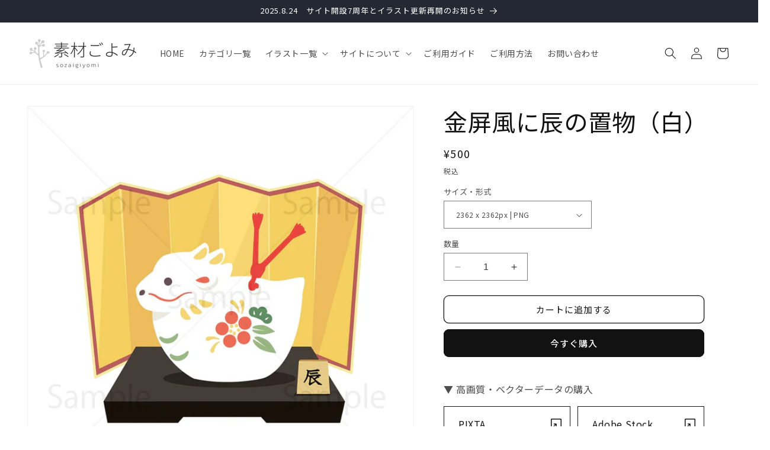

--- FILE ---
content_type: text/html; charset=utf-8
request_url: https://sozai-koyomi.com/products/dragon-ornament-folding-screen-white
body_size: 35753
content:
<!doctype html>
<html class="no-js" lang="ja">
  <head>

    <meta name="google-site-verification" content="1UTt_alOelM787gmHeJL61pvm-mGTBRbGXXTsNkKi5A" />

    <meta charset="utf-8">
    <meta http-equiv="X-UA-Compatible" content="IE=edge">
    <meta name="viewport" content="width=device-width,initial-scale=1">
    <meta name="theme-color" content="">
    <link rel="canonical" href="https://sozai-koyomi.com/products/dragon-ornament-folding-screen-white"><link rel="icon" type="image/png" href="//sozai-koyomi.com/cdn/shop/files/favicon.png?crop=center&height=32&v=1697940631&width=32"><link rel="preconnect" href="https://fonts.shopifycdn.com" crossorigin><title>
      金屏風に辰の置物（白）
 &ndash; 素材ごよみ</title>

    
      <meta name="description" content="金屏風に辰の置物（白）のイラスト素材｜素材ごよみ - 季節のイラスト素材販売サイト">
    

    

<meta property="og:site_name" content="素材ごよみ">
<meta property="og:url" content="https://sozai-koyomi.com/products/dragon-ornament-folding-screen-white">
<meta property="og:title" content="金屏風に辰の置物（白）">
<meta property="og:type" content="product">
<meta property="og:description" content="金屏風に辰の置物（白）のイラスト素材｜素材ごよみ - 季節のイラスト素材販売サイト"><meta property="og:image" content="http://sozai-koyomi.com/cdn/shop/files/sample-dragon-ornament-folding-screen-white_489130e4-7f1b-44a9-91c3-772210183ed4.jpg?v=1689554841">
  <meta property="og:image:secure_url" content="https://sozai-koyomi.com/cdn/shop/files/sample-dragon-ornament-folding-screen-white_489130e4-7f1b-44a9-91c3-772210183ed4.jpg?v=1689554841">
  <meta property="og:image:width" content="1000">
  <meta property="og:image:height" content="1000"><meta property="og:price:amount" content="500">
  <meta property="og:price:currency" content="JPY"><meta name="twitter:site" content="@sozai_koyomi"><meta name="twitter:card" content="summary_large_image">
<meta name="twitter:title" content="金屏風に辰の置物（白）">
<meta name="twitter:description" content="金屏風に辰の置物（白）のイラスト素材｜素材ごよみ - 季節のイラスト素材販売サイト">


    <script src="//sozai-koyomi.com/cdn/shop/t/15/assets/constants.js?v=58251544750838685771702379984" defer="defer"></script>
    <script src="//sozai-koyomi.com/cdn/shop/t/15/assets/pubsub.js?v=158357773527763999511702379984" defer="defer"></script>
    <script src="//sozai-koyomi.com/cdn/shop/t/15/assets/global.js?v=40820548392383841591702379984" defer="defer"></script><script src="//sozai-koyomi.com/cdn/shop/t/15/assets/animations.js?v=88693664871331136111702379982" defer="defer"></script><script>window.performance && window.performance.mark && window.performance.mark('shopify.content_for_header.start');</script><meta id="shopify-digital-wallet" name="shopify-digital-wallet" content="/41339682969/digital_wallets/dialog">
<meta name="shopify-checkout-api-token" content="dbc58a08b5614e8fec70f0cdb0ee51c9">
<meta id="in-context-paypal-metadata" data-shop-id="41339682969" data-venmo-supported="false" data-environment="production" data-locale="ja_JP" data-paypal-v4="true" data-currency="JPY">
<link rel="alternate" type="application/json+oembed" href="https://sozai-koyomi.com/products/dragon-ornament-folding-screen-white.oembed">
<script async="async" src="/checkouts/internal/preloads.js?locale=ja-JP"></script>
<link rel="preconnect" href="https://shop.app" crossorigin="anonymous">
<script async="async" src="https://shop.app/checkouts/internal/preloads.js?locale=ja-JP&shop_id=41339682969" crossorigin="anonymous"></script>
<script id="apple-pay-shop-capabilities" type="application/json">{"shopId":41339682969,"countryCode":"JP","currencyCode":"JPY","merchantCapabilities":["supports3DS"],"merchantId":"gid:\/\/shopify\/Shop\/41339682969","merchantName":"素材ごよみ","requiredBillingContactFields":["postalAddress","email"],"requiredShippingContactFields":["postalAddress","email"],"shippingType":"shipping","supportedNetworks":["visa","masterCard","amex","jcb","discover"],"total":{"type":"pending","label":"素材ごよみ","amount":"1.00"},"shopifyPaymentsEnabled":true,"supportsSubscriptions":true}</script>
<script id="shopify-features" type="application/json">{"accessToken":"dbc58a08b5614e8fec70f0cdb0ee51c9","betas":["rich-media-storefront-analytics"],"domain":"sozai-koyomi.com","predictiveSearch":false,"shopId":41339682969,"locale":"ja"}</script>
<script>var Shopify = Shopify || {};
Shopify.shop = "shop-sozai-koyomi.myshopify.com";
Shopify.locale = "ja";
Shopify.currency = {"active":"JPY","rate":"1.0"};
Shopify.country = "JP";
Shopify.theme = {"name":"Dawn_231222","id":133919211691,"schema_name":"Dawn","schema_version":"12.0.0","theme_store_id":887,"role":"main"};
Shopify.theme.handle = "null";
Shopify.theme.style = {"id":null,"handle":null};
Shopify.cdnHost = "sozai-koyomi.com/cdn";
Shopify.routes = Shopify.routes || {};
Shopify.routes.root = "/";</script>
<script type="module">!function(o){(o.Shopify=o.Shopify||{}).modules=!0}(window);</script>
<script>!function(o){function n(){var o=[];function n(){o.push(Array.prototype.slice.apply(arguments))}return n.q=o,n}var t=o.Shopify=o.Shopify||{};t.loadFeatures=n(),t.autoloadFeatures=n()}(window);</script>
<script>
  window.ShopifyPay = window.ShopifyPay || {};
  window.ShopifyPay.apiHost = "shop.app\/pay";
  window.ShopifyPay.redirectState = null;
</script>
<script id="shop-js-analytics" type="application/json">{"pageType":"product"}</script>
<script defer="defer" async type="module" src="//sozai-koyomi.com/cdn/shopifycloud/shop-js/modules/v2/client.init-shop-cart-sync_CZKilf07.ja.esm.js"></script>
<script defer="defer" async type="module" src="//sozai-koyomi.com/cdn/shopifycloud/shop-js/modules/v2/chunk.common_rlhnONO2.esm.js"></script>
<script type="module">
  await import("//sozai-koyomi.com/cdn/shopifycloud/shop-js/modules/v2/client.init-shop-cart-sync_CZKilf07.ja.esm.js");
await import("//sozai-koyomi.com/cdn/shopifycloud/shop-js/modules/v2/chunk.common_rlhnONO2.esm.js");

  window.Shopify.SignInWithShop?.initShopCartSync?.({"fedCMEnabled":true,"windoidEnabled":true});

</script>
<script>
  window.Shopify = window.Shopify || {};
  if (!window.Shopify.featureAssets) window.Shopify.featureAssets = {};
  window.Shopify.featureAssets['shop-js'] = {"shop-cart-sync":["modules/v2/client.shop-cart-sync_BwCHLH8C.ja.esm.js","modules/v2/chunk.common_rlhnONO2.esm.js"],"init-fed-cm":["modules/v2/client.init-fed-cm_CQXj6EwP.ja.esm.js","modules/v2/chunk.common_rlhnONO2.esm.js"],"shop-button":["modules/v2/client.shop-button_B7JE2zCc.ja.esm.js","modules/v2/chunk.common_rlhnONO2.esm.js"],"init-windoid":["modules/v2/client.init-windoid_DQ9csUH7.ja.esm.js","modules/v2/chunk.common_rlhnONO2.esm.js"],"shop-cash-offers":["modules/v2/client.shop-cash-offers_DxEVlT9h.ja.esm.js","modules/v2/chunk.common_rlhnONO2.esm.js","modules/v2/chunk.modal_BI56FOb0.esm.js"],"shop-toast-manager":["modules/v2/client.shop-toast-manager_BE8_-kNb.ja.esm.js","modules/v2/chunk.common_rlhnONO2.esm.js"],"init-shop-email-lookup-coordinator":["modules/v2/client.init-shop-email-lookup-coordinator_BgbPPTAQ.ja.esm.js","modules/v2/chunk.common_rlhnONO2.esm.js"],"pay-button":["modules/v2/client.pay-button_hoKCMeMC.ja.esm.js","modules/v2/chunk.common_rlhnONO2.esm.js"],"avatar":["modules/v2/client.avatar_BTnouDA3.ja.esm.js"],"init-shop-cart-sync":["modules/v2/client.init-shop-cart-sync_CZKilf07.ja.esm.js","modules/v2/chunk.common_rlhnONO2.esm.js"],"shop-login-button":["modules/v2/client.shop-login-button_BXDQHqjj.ja.esm.js","modules/v2/chunk.common_rlhnONO2.esm.js","modules/v2/chunk.modal_BI56FOb0.esm.js"],"init-customer-accounts-sign-up":["modules/v2/client.init-customer-accounts-sign-up_C3NeUvFd.ja.esm.js","modules/v2/client.shop-login-button_BXDQHqjj.ja.esm.js","modules/v2/chunk.common_rlhnONO2.esm.js","modules/v2/chunk.modal_BI56FOb0.esm.js"],"init-shop-for-new-customer-accounts":["modules/v2/client.init-shop-for-new-customer-accounts_D-v2xi0b.ja.esm.js","modules/v2/client.shop-login-button_BXDQHqjj.ja.esm.js","modules/v2/chunk.common_rlhnONO2.esm.js","modules/v2/chunk.modal_BI56FOb0.esm.js"],"init-customer-accounts":["modules/v2/client.init-customer-accounts_Cciaq_Mb.ja.esm.js","modules/v2/client.shop-login-button_BXDQHqjj.ja.esm.js","modules/v2/chunk.common_rlhnONO2.esm.js","modules/v2/chunk.modal_BI56FOb0.esm.js"],"shop-follow-button":["modules/v2/client.shop-follow-button_CM9l58Wl.ja.esm.js","modules/v2/chunk.common_rlhnONO2.esm.js","modules/v2/chunk.modal_BI56FOb0.esm.js"],"lead-capture":["modules/v2/client.lead-capture_oVhdpGxe.ja.esm.js","modules/v2/chunk.common_rlhnONO2.esm.js","modules/v2/chunk.modal_BI56FOb0.esm.js"],"checkout-modal":["modules/v2/client.checkout-modal_BbgmKIDX.ja.esm.js","modules/v2/chunk.common_rlhnONO2.esm.js","modules/v2/chunk.modal_BI56FOb0.esm.js"],"shop-login":["modules/v2/client.shop-login_BRorRhgW.ja.esm.js","modules/v2/chunk.common_rlhnONO2.esm.js","modules/v2/chunk.modal_BI56FOb0.esm.js"],"payment-terms":["modules/v2/client.payment-terms_Ba4TR13R.ja.esm.js","modules/v2/chunk.common_rlhnONO2.esm.js","modules/v2/chunk.modal_BI56FOb0.esm.js"]};
</script>
<script id="__st">var __st={"a":41339682969,"offset":32400,"reqid":"69f7255b-8712-44b0-ae87-b7b498e19481-1768997337","pageurl":"sozai-koyomi.com\/products\/dragon-ornament-folding-screen-white","u":"55ee9cb5a000","p":"product","rtyp":"product","rid":7684934533291};</script>
<script>window.ShopifyPaypalV4VisibilityTracking = true;</script>
<script id="captcha-bootstrap">!function(){'use strict';const t='contact',e='account',n='new_comment',o=[[t,t],['blogs',n],['comments',n],[t,'customer']],c=[[e,'customer_login'],[e,'guest_login'],[e,'recover_customer_password'],[e,'create_customer']],r=t=>t.map((([t,e])=>`form[action*='/${t}']:not([data-nocaptcha='true']) input[name='form_type'][value='${e}']`)).join(','),a=t=>()=>t?[...document.querySelectorAll(t)].map((t=>t.form)):[];function s(){const t=[...o],e=r(t);return a(e)}const i='password',u='form_key',d=['recaptcha-v3-token','g-recaptcha-response','h-captcha-response',i],f=()=>{try{return window.sessionStorage}catch{return}},m='__shopify_v',_=t=>t.elements[u];function p(t,e,n=!1){try{const o=window.sessionStorage,c=JSON.parse(o.getItem(e)),{data:r}=function(t){const{data:e,action:n}=t;return t[m]||n?{data:e,action:n}:{data:t,action:n}}(c);for(const[e,n]of Object.entries(r))t.elements[e]&&(t.elements[e].value=n);n&&o.removeItem(e)}catch(o){console.error('form repopulation failed',{error:o})}}const l='form_type',E='cptcha';function T(t){t.dataset[E]=!0}const w=window,h=w.document,L='Shopify',v='ce_forms',y='captcha';let A=!1;((t,e)=>{const n=(g='f06e6c50-85a8-45c8-87d0-21a2b65856fe',I='https://cdn.shopify.com/shopifycloud/storefront-forms-hcaptcha/ce_storefront_forms_captcha_hcaptcha.v1.5.2.iife.js',D={infoText:'hCaptchaによる保護',privacyText:'プライバシー',termsText:'利用規約'},(t,e,n)=>{const o=w[L][v],c=o.bindForm;if(c)return c(t,g,e,D).then(n);var r;o.q.push([[t,g,e,D],n]),r=I,A||(h.body.append(Object.assign(h.createElement('script'),{id:'captcha-provider',async:!0,src:r})),A=!0)});var g,I,D;w[L]=w[L]||{},w[L][v]=w[L][v]||{},w[L][v].q=[],w[L][y]=w[L][y]||{},w[L][y].protect=function(t,e){n(t,void 0,e),T(t)},Object.freeze(w[L][y]),function(t,e,n,w,h,L){const[v,y,A,g]=function(t,e,n){const i=e?o:[],u=t?c:[],d=[...i,...u],f=r(d),m=r(i),_=r(d.filter((([t,e])=>n.includes(e))));return[a(f),a(m),a(_),s()]}(w,h,L),I=t=>{const e=t.target;return e instanceof HTMLFormElement?e:e&&e.form},D=t=>v().includes(t);t.addEventListener('submit',(t=>{const e=I(t);if(!e)return;const n=D(e)&&!e.dataset.hcaptchaBound&&!e.dataset.recaptchaBound,o=_(e),c=g().includes(e)&&(!o||!o.value);(n||c)&&t.preventDefault(),c&&!n&&(function(t){try{if(!f())return;!function(t){const e=f();if(!e)return;const n=_(t);if(!n)return;const o=n.value;o&&e.removeItem(o)}(t);const e=Array.from(Array(32),(()=>Math.random().toString(36)[2])).join('');!function(t,e){_(t)||t.append(Object.assign(document.createElement('input'),{type:'hidden',name:u})),t.elements[u].value=e}(t,e),function(t,e){const n=f();if(!n)return;const o=[...t.querySelectorAll(`input[type='${i}']`)].map((({name:t})=>t)),c=[...d,...o],r={};for(const[a,s]of new FormData(t).entries())c.includes(a)||(r[a]=s);n.setItem(e,JSON.stringify({[m]:1,action:t.action,data:r}))}(t,e)}catch(e){console.error('failed to persist form',e)}}(e),e.submit())}));const S=(t,e)=>{t&&!t.dataset[E]&&(n(t,e.some((e=>e===t))),T(t))};for(const o of['focusin','change'])t.addEventListener(o,(t=>{const e=I(t);D(e)&&S(e,y())}));const B=e.get('form_key'),M=e.get(l),P=B&&M;t.addEventListener('DOMContentLoaded',(()=>{const t=y();if(P)for(const e of t)e.elements[l].value===M&&p(e,B);[...new Set([...A(),...v().filter((t=>'true'===t.dataset.shopifyCaptcha))])].forEach((e=>S(e,t)))}))}(h,new URLSearchParams(w.location.search),n,t,e,['guest_login'])})(!0,!0)}();</script>
<script integrity="sha256-4kQ18oKyAcykRKYeNunJcIwy7WH5gtpwJnB7kiuLZ1E=" data-source-attribution="shopify.loadfeatures" defer="defer" src="//sozai-koyomi.com/cdn/shopifycloud/storefront/assets/storefront/load_feature-a0a9edcb.js" crossorigin="anonymous"></script>
<script crossorigin="anonymous" defer="defer" src="//sozai-koyomi.com/cdn/shopifycloud/storefront/assets/shopify_pay/storefront-65b4c6d7.js?v=20250812"></script>
<script data-source-attribution="shopify.dynamic_checkout.dynamic.init">var Shopify=Shopify||{};Shopify.PaymentButton=Shopify.PaymentButton||{isStorefrontPortableWallets:!0,init:function(){window.Shopify.PaymentButton.init=function(){};var t=document.createElement("script");t.src="https://sozai-koyomi.com/cdn/shopifycloud/portable-wallets/latest/portable-wallets.ja.js",t.type="module",document.head.appendChild(t)}};
</script>
<script data-source-attribution="shopify.dynamic_checkout.buyer_consent">
  function portableWalletsHideBuyerConsent(e){var t=document.getElementById("shopify-buyer-consent"),n=document.getElementById("shopify-subscription-policy-button");t&&n&&(t.classList.add("hidden"),t.setAttribute("aria-hidden","true"),n.removeEventListener("click",e))}function portableWalletsShowBuyerConsent(e){var t=document.getElementById("shopify-buyer-consent"),n=document.getElementById("shopify-subscription-policy-button");t&&n&&(t.classList.remove("hidden"),t.removeAttribute("aria-hidden"),n.addEventListener("click",e))}window.Shopify?.PaymentButton&&(window.Shopify.PaymentButton.hideBuyerConsent=portableWalletsHideBuyerConsent,window.Shopify.PaymentButton.showBuyerConsent=portableWalletsShowBuyerConsent);
</script>
<script>
  function portableWalletsCleanup(e){e&&e.src&&console.error("Failed to load portable wallets script "+e.src);var t=document.querySelectorAll("shopify-accelerated-checkout .shopify-payment-button__skeleton, shopify-accelerated-checkout-cart .wallet-cart-button__skeleton"),e=document.getElementById("shopify-buyer-consent");for(let e=0;e<t.length;e++)t[e].remove();e&&e.remove()}function portableWalletsNotLoadedAsModule(e){e instanceof ErrorEvent&&"string"==typeof e.message&&e.message.includes("import.meta")&&"string"==typeof e.filename&&e.filename.includes("portable-wallets")&&(window.removeEventListener("error",portableWalletsNotLoadedAsModule),window.Shopify.PaymentButton.failedToLoad=e,"loading"===document.readyState?document.addEventListener("DOMContentLoaded",window.Shopify.PaymentButton.init):window.Shopify.PaymentButton.init())}window.addEventListener("error",portableWalletsNotLoadedAsModule);
</script>

<script type="module" src="https://sozai-koyomi.com/cdn/shopifycloud/portable-wallets/latest/portable-wallets.ja.js" onError="portableWalletsCleanup(this)" crossorigin="anonymous"></script>
<script nomodule>
  document.addEventListener("DOMContentLoaded", portableWalletsCleanup);
</script>

<link id="shopify-accelerated-checkout-styles" rel="stylesheet" media="screen" href="https://sozai-koyomi.com/cdn/shopifycloud/portable-wallets/latest/accelerated-checkout-backwards-compat.css" crossorigin="anonymous">
<style id="shopify-accelerated-checkout-cart">
        #shopify-buyer-consent {
  margin-top: 1em;
  display: inline-block;
  width: 100%;
}

#shopify-buyer-consent.hidden {
  display: none;
}

#shopify-subscription-policy-button {
  background: none;
  border: none;
  padding: 0;
  text-decoration: underline;
  font-size: inherit;
  cursor: pointer;
}

#shopify-subscription-policy-button::before {
  box-shadow: none;
}

      </style>
<script id="sections-script" data-sections="header" defer="defer" src="//sozai-koyomi.com/cdn/shop/t/15/compiled_assets/scripts.js?v=11347"></script>
<script>window.performance && window.performance.mark && window.performance.mark('shopify.content_for_header.end');</script>


    <style data-shopify>
      @font-face {
  font-family: "Noto Sans Japanese";
  font-weight: 400;
  font-style: normal;
  font-display: swap;
  src: url("//sozai-koyomi.com/cdn/fonts/noto_sans_japanese/notosansjapanese_n4.74a6927b879b930fdec4ab8bb6917103ae8bbca9.woff2") format("woff2"),
       url("//sozai-koyomi.com/cdn/fonts/noto_sans_japanese/notosansjapanese_n4.15630f5c60bcf9ed7de2df9484ab75ddd007c8e2.woff") format("woff");
}

      @font-face {
  font-family: "Noto Sans Japanese";
  font-weight: 700;
  font-style: normal;
  font-display: swap;
  src: url("//sozai-koyomi.com/cdn/fonts/noto_sans_japanese/notosansjapanese_n7.1abda075dc6bf08053b865d23e5712ef6cfa899b.woff2") format("woff2"),
       url("//sozai-koyomi.com/cdn/fonts/noto_sans_japanese/notosansjapanese_n7.aa2be2df2112f4742b97ac4fa9dca5bb760e3ab4.woff") format("woff");
}

      
      
      @font-face {
  font-family: "Noto Sans Japanese";
  font-weight: 400;
  font-style: normal;
  font-display: swap;
  src: url("//sozai-koyomi.com/cdn/fonts/noto_sans_japanese/notosansjapanese_n4.74a6927b879b930fdec4ab8bb6917103ae8bbca9.woff2") format("woff2"),
       url("//sozai-koyomi.com/cdn/fonts/noto_sans_japanese/notosansjapanese_n4.15630f5c60bcf9ed7de2df9484ab75ddd007c8e2.woff") format("woff");
}


      
        :root,
        .color-background-1 {
          --color-background: 255,255,255;
        
          --gradient-background: #ffffff;
        

        

        --color-foreground: 18,18,18;
        --color-background-contrast: 191,191,191;
        --color-shadow: 18,18,18;
        --color-button: 18,18,18;
        --color-button-text: 255,255,255;
        --color-secondary-button: 255,255,255;
        --color-secondary-button-text: 18,18,18;
        --color-link: 18,18,18;
        --color-badge-foreground: 18,18,18;
        --color-badge-background: 255,255,255;
        --color-badge-border: 18,18,18;
        --payment-terms-background-color: rgb(255 255 255);
      }
      
        
        .color-background-2 {
          --color-background: 243,243,243;
        
          --gradient-background: #f3f3f3;
        

        

        --color-foreground: 18,18,18;
        --color-background-contrast: 179,179,179;
        --color-shadow: 18,18,18;
        --color-button: 18,18,18;
        --color-button-text: 243,243,243;
        --color-secondary-button: 243,243,243;
        --color-secondary-button-text: 18,18,18;
        --color-link: 18,18,18;
        --color-badge-foreground: 18,18,18;
        --color-badge-background: 243,243,243;
        --color-badge-border: 18,18,18;
        --payment-terms-background-color: rgb(243 243 243);
      }
      
        
        .color-inverse {
          --color-background: 36,40,51;
        
          --gradient-background: #242833;
        

        

        --color-foreground: 255,255,255;
        --color-background-contrast: 47,52,66;
        --color-shadow: 18,18,18;
        --color-button: 255,255,255;
        --color-button-text: 0,0,0;
        --color-secondary-button: 36,40,51;
        --color-secondary-button-text: 255,255,255;
        --color-link: 255,255,255;
        --color-badge-foreground: 255,255,255;
        --color-badge-background: 36,40,51;
        --color-badge-border: 255,255,255;
        --payment-terms-background-color: rgb(36 40 51);
      }
      
        
        .color-accent-1 {
          --color-background: 18,18,18;
        
          --gradient-background: #121212;
        

        

        --color-foreground: 255,255,255;
        --color-background-contrast: 146,146,146;
        --color-shadow: 18,18,18;
        --color-button: 255,255,255;
        --color-button-text: 18,18,18;
        --color-secondary-button: 18,18,18;
        --color-secondary-button-text: 255,255,255;
        --color-link: 255,255,255;
        --color-badge-foreground: 255,255,255;
        --color-badge-background: 18,18,18;
        --color-badge-border: 255,255,255;
        --payment-terms-background-color: rgb(18 18 18);
      }
      
        
        .color-accent-2 {
          --color-background: 51,79,180;
        
          --gradient-background: #334fb4;
        

        

        --color-foreground: 255,255,255;
        --color-background-contrast: 23,35,81;
        --color-shadow: 18,18,18;
        --color-button: 255,255,255;
        --color-button-text: 51,79,180;
        --color-secondary-button: 51,79,180;
        --color-secondary-button-text: 255,255,255;
        --color-link: 255,255,255;
        --color-badge-foreground: 255,255,255;
        --color-badge-background: 51,79,180;
        --color-badge-border: 255,255,255;
        --payment-terms-background-color: rgb(51 79 180);
      }
      
        
        .color-scheme-ac7c01a6-0c94-417a-b0ee-21401ba32da0 {
          --color-background: 255,255,255;
        
          --gradient-background: #ffffff;
        

        

        --color-foreground: 18,18,18;
        --color-background-contrast: 191,191,191;
        --color-shadow: 18,18,18;
        --color-button: 18,18,18;
        --color-button-text: 255,255,255;
        --color-secondary-button: 255,255,255;
        --color-secondary-button-text: 18,18,18;
        --color-link: 18,18,18;
        --color-badge-foreground: 18,18,18;
        --color-badge-background: 255,255,255;
        --color-badge-border: 18,18,18;
        --payment-terms-background-color: rgb(255 255 255);
      }
      
        
        .color-scheme-4f2ae86d-f9bf-40b8-bc97-c2387fa78a1d {
          --color-background: 255,255,255;
        
          --gradient-background: #ffffff;
        

        

        --color-foreground: 18,18,18;
        --color-background-contrast: 191,191,191;
        --color-shadow: 18,18,18;
        --color-button: 18,18,18;
        --color-button-text: 255,255,255;
        --color-secondary-button: 255,255,255;
        --color-secondary-button-text: 18,18,18;
        --color-link: 18,18,18;
        --color-badge-foreground: 18,18,18;
        --color-badge-background: 255,255,255;
        --color-badge-border: 18,18,18;
        --payment-terms-background-color: rgb(255 255 255);
      }
      

      body, .color-background-1, .color-background-2, .color-inverse, .color-accent-1, .color-accent-2, .color-scheme-ac7c01a6-0c94-417a-b0ee-21401ba32da0, .color-scheme-4f2ae86d-f9bf-40b8-bc97-c2387fa78a1d {
        color: rgba(var(--color-foreground), 0.75);
        background-color: rgb(var(--color-background));
      }

      :root {
        --font-body-family: "Noto Sans Japanese", sans-serif;
        --font-body-style: normal;
        --font-body-weight: 400;
        --font-body-weight-bold: 700;

        --font-heading-family: "Noto Sans Japanese", sans-serif;
        --font-heading-style: normal;
        --font-heading-weight: 400;

        --font-body-scale: 1.0;
        --font-heading-scale: 1.0;

        --media-padding: px;
        --media-border-opacity: 0.05;
        --media-border-width: 1px;
        --media-radius: 0px;
        --media-shadow-opacity: 0.0;
        --media-shadow-horizontal-offset: 0px;
        --media-shadow-vertical-offset: 4px;
        --media-shadow-blur-radius: 5px;
        --media-shadow-visible: 0;

        --page-width: 140rem;
        --page-width-margin: 0rem;

        --product-card-image-padding: 0.0rem;
        --product-card-corner-radius: 0.0rem;
        --product-card-text-alignment: left;
        --product-card-border-width: 0.0rem;
        --product-card-border-opacity: 0.1;
        --product-card-shadow-opacity: 0.0;
        --product-card-shadow-visible: 0;
        --product-card-shadow-horizontal-offset: 0.0rem;
        --product-card-shadow-vertical-offset: 0.4rem;
        --product-card-shadow-blur-radius: 0.5rem;

        --collection-card-image-padding: 0.0rem;
        --collection-card-corner-radius: 0.0rem;
        --collection-card-text-alignment: left;
        --collection-card-border-width: 0.0rem;
        --collection-card-border-opacity: 0.1;
        --collection-card-shadow-opacity: 0.0;
        --collection-card-shadow-visible: 0;
        --collection-card-shadow-horizontal-offset: 0.0rem;
        --collection-card-shadow-vertical-offset: 0.4rem;
        --collection-card-shadow-blur-radius: 0.5rem;

        --blog-card-image-padding: 0.0rem;
        --blog-card-corner-radius: 0.0rem;
        --blog-card-text-alignment: left;
        --blog-card-border-width: 0.0rem;
        --blog-card-border-opacity: 0.1;
        --blog-card-shadow-opacity: 0.0;
        --blog-card-shadow-visible: 0;
        --blog-card-shadow-horizontal-offset: 0.0rem;
        --blog-card-shadow-vertical-offset: 0.4rem;
        --blog-card-shadow-blur-radius: 0.5rem;

        --badge-corner-radius: 4.0rem;

        --popup-border-width: 1px;
        --popup-border-opacity: 0.1;
        --popup-corner-radius: 0px;
        --popup-shadow-opacity: 0.0;
        --popup-shadow-horizontal-offset: 0px;
        --popup-shadow-vertical-offset: 4px;
        --popup-shadow-blur-radius: 5px;

        --drawer-border-width: 1px;
        --drawer-border-opacity: 0.1;
        --drawer-shadow-opacity: 0.0;
        --drawer-shadow-horizontal-offset: 0px;
        --drawer-shadow-vertical-offset: 4px;
        --drawer-shadow-blur-radius: 5px;

        --spacing-sections-desktop: 0px;
        --spacing-sections-mobile: 0px;

        --grid-desktop-vertical-spacing: 8px;
        --grid-desktop-horizontal-spacing: 8px;
        --grid-mobile-vertical-spacing: 4px;
        --grid-mobile-horizontal-spacing: 4px;

        --text-boxes-border-opacity: 0.1;
        --text-boxes-border-width: 0px;
        --text-boxes-radius: 0px;
        --text-boxes-shadow-opacity: 0.0;
        --text-boxes-shadow-visible: 0;
        --text-boxes-shadow-horizontal-offset: 0px;
        --text-boxes-shadow-vertical-offset: 4px;
        --text-boxes-shadow-blur-radius: 5px;

        --buttons-radius: 8px;
        --buttons-radius-outset: 9px;
        --buttons-border-width: 1px;
        --buttons-border-opacity: 1.0;
        --buttons-shadow-opacity: 0.0;
        --buttons-shadow-visible: 0;
        --buttons-shadow-horizontal-offset: 0px;
        --buttons-shadow-vertical-offset: 4px;
        --buttons-shadow-blur-radius: 5px;
        --buttons-border-offset: 0.3px;

        --inputs-radius: 0px;
        --inputs-border-width: 1px;
        --inputs-border-opacity: 0.55;
        --inputs-shadow-opacity: 0.0;
        --inputs-shadow-horizontal-offset: 0px;
        --inputs-margin-offset: 0px;
        --inputs-shadow-vertical-offset: 4px;
        --inputs-shadow-blur-radius: 5px;
        --inputs-radius-outset: 0px;

        --variant-pills-radius: 40px;
        --variant-pills-border-width: 1px;
        --variant-pills-border-opacity: 0.55;
        --variant-pills-shadow-opacity: 0.0;
        --variant-pills-shadow-horizontal-offset: 0px;
        --variant-pills-shadow-vertical-offset: 4px;
        --variant-pills-shadow-blur-radius: 5px;
      }

      *,
      *::before,
      *::after {
        box-sizing: inherit;
      }

      html {
        box-sizing: border-box;
        font-size: calc(var(--font-body-scale) * 62.5%);
        height: 100%;
      }

      body {
        display: grid;
        grid-template-rows: auto auto 1fr auto;
        grid-template-columns: 100%;
        min-height: 100%;
        margin: 0;
        font-size: 1.5rem;
        letter-spacing: 0.06rem;
        line-height: calc(1 + 0.8 / var(--font-body-scale));
        font-family: 'Noto Sans JP', "Hiragino Kaku Gothic ProN", Meiryo, sans-serif;
        font-style: var(--font-body-style);
        font-weight: var(--font-body-weight);
      }

      @media screen and (min-width: 750px) {
        body {
          font-size: 1.6rem;
        }
      }
    </style>

    <link href="//sozai-koyomi.com/cdn/shop/t/15/assets/base.css?v=127307835043382029871703240943" rel="stylesheet" type="text/css" media="all" />

    <link rel="preconnect" href="https://fonts.googleapis.com">
    <link rel="preconnect" href="https://fonts.gstatic.com" crossorigin>
    <link href="https://fonts.googleapis.com/css2?family=Noto+Sans+JP:wght@300;400;500;600&display=swap" rel="stylesheet">

    <link href="//sozai-koyomi.com/cdn/shop/t/15/assets/style.css?v=102309044435971162121729135922" rel="stylesheet" type="text/css" media="all" />

    <script src="//sozai-koyomi.com/cdn/shop/t/15/assets/script.js?v=38837850461289629271705482828" defer="defer"></script>

    
<link rel="preload" as="font" href="//sozai-koyomi.com/cdn/fonts/noto_sans_japanese/notosansjapanese_n4.74a6927b879b930fdec4ab8bb6917103ae8bbca9.woff2" type="font/woff2" crossorigin><link rel="preload" as="font" href="//sozai-koyomi.com/cdn/fonts/noto_sans_japanese/notosansjapanese_n4.74a6927b879b930fdec4ab8bb6917103ae8bbca9.woff2" type="font/woff2" crossorigin><link href="//sozai-koyomi.com/cdn/shop/t/15/assets/component-localization-form.css?v=143319823105703127341702379983" rel="stylesheet" type="text/css" media="all" />
      <script src="//sozai-koyomi.com/cdn/shop/t/15/assets/localization-form.js?v=161644695336821385561702379984" defer="defer"></script><link
        rel="stylesheet"
        href="//sozai-koyomi.com/cdn/shop/t/15/assets/component-predictive-search.css?v=118923337488134913561702379983"
        media="print"
        onload="this.media='all'"
      ><script>
      document.documentElement.className = document.documentElement.className.replace('no-js', 'js');
      if (Shopify.designMode) {
        document.documentElement.classList.add('shopify-design-mode');
      }
    </script>
  <link href="https://monorail-edge.shopifysvc.com" rel="dns-prefetch">
<script>(function(){if ("sendBeacon" in navigator && "performance" in window) {try {var session_token_from_headers = performance.getEntriesByType('navigation')[0].serverTiming.find(x => x.name == '_s').description;} catch {var session_token_from_headers = undefined;}var session_cookie_matches = document.cookie.match(/_shopify_s=([^;]*)/);var session_token_from_cookie = session_cookie_matches && session_cookie_matches.length === 2 ? session_cookie_matches[1] : "";var session_token = session_token_from_headers || session_token_from_cookie || "";function handle_abandonment_event(e) {var entries = performance.getEntries().filter(function(entry) {return /monorail-edge.shopifysvc.com/.test(entry.name);});if (!window.abandonment_tracked && entries.length === 0) {window.abandonment_tracked = true;var currentMs = Date.now();var navigation_start = performance.timing.navigationStart;var payload = {shop_id: 41339682969,url: window.location.href,navigation_start,duration: currentMs - navigation_start,session_token,page_type: "product"};window.navigator.sendBeacon("https://monorail-edge.shopifysvc.com/v1/produce", JSON.stringify({schema_id: "online_store_buyer_site_abandonment/1.1",payload: payload,metadata: {event_created_at_ms: currentMs,event_sent_at_ms: currentMs}}));}}window.addEventListener('pagehide', handle_abandonment_event);}}());</script>
<script id="web-pixels-manager-setup">(function e(e,d,r,n,o){if(void 0===o&&(o={}),!Boolean(null===(a=null===(i=window.Shopify)||void 0===i?void 0:i.analytics)||void 0===a?void 0:a.replayQueue)){var i,a;window.Shopify=window.Shopify||{};var t=window.Shopify;t.analytics=t.analytics||{};var s=t.analytics;s.replayQueue=[],s.publish=function(e,d,r){return s.replayQueue.push([e,d,r]),!0};try{self.performance.mark("wpm:start")}catch(e){}var l=function(){var e={modern:/Edge?\/(1{2}[4-9]|1[2-9]\d|[2-9]\d{2}|\d{4,})\.\d+(\.\d+|)|Firefox\/(1{2}[4-9]|1[2-9]\d|[2-9]\d{2}|\d{4,})\.\d+(\.\d+|)|Chrom(ium|e)\/(9{2}|\d{3,})\.\d+(\.\d+|)|(Maci|X1{2}).+ Version\/(15\.\d+|(1[6-9]|[2-9]\d|\d{3,})\.\d+)([,.]\d+|)( \(\w+\)|)( Mobile\/\w+|) Safari\/|Chrome.+OPR\/(9{2}|\d{3,})\.\d+\.\d+|(CPU[ +]OS|iPhone[ +]OS|CPU[ +]iPhone|CPU IPhone OS|CPU iPad OS)[ +]+(15[._]\d+|(1[6-9]|[2-9]\d|\d{3,})[._]\d+)([._]\d+|)|Android:?[ /-](13[3-9]|1[4-9]\d|[2-9]\d{2}|\d{4,})(\.\d+|)(\.\d+|)|Android.+Firefox\/(13[5-9]|1[4-9]\d|[2-9]\d{2}|\d{4,})\.\d+(\.\d+|)|Android.+Chrom(ium|e)\/(13[3-9]|1[4-9]\d|[2-9]\d{2}|\d{4,})\.\d+(\.\d+|)|SamsungBrowser\/([2-9]\d|\d{3,})\.\d+/,legacy:/Edge?\/(1[6-9]|[2-9]\d|\d{3,})\.\d+(\.\d+|)|Firefox\/(5[4-9]|[6-9]\d|\d{3,})\.\d+(\.\d+|)|Chrom(ium|e)\/(5[1-9]|[6-9]\d|\d{3,})\.\d+(\.\d+|)([\d.]+$|.*Safari\/(?![\d.]+ Edge\/[\d.]+$))|(Maci|X1{2}).+ Version\/(10\.\d+|(1[1-9]|[2-9]\d|\d{3,})\.\d+)([,.]\d+|)( \(\w+\)|)( Mobile\/\w+|) Safari\/|Chrome.+OPR\/(3[89]|[4-9]\d|\d{3,})\.\d+\.\d+|(CPU[ +]OS|iPhone[ +]OS|CPU[ +]iPhone|CPU IPhone OS|CPU iPad OS)[ +]+(10[._]\d+|(1[1-9]|[2-9]\d|\d{3,})[._]\d+)([._]\d+|)|Android:?[ /-](13[3-9]|1[4-9]\d|[2-9]\d{2}|\d{4,})(\.\d+|)(\.\d+|)|Mobile Safari.+OPR\/([89]\d|\d{3,})\.\d+\.\d+|Android.+Firefox\/(13[5-9]|1[4-9]\d|[2-9]\d{2}|\d{4,})\.\d+(\.\d+|)|Android.+Chrom(ium|e)\/(13[3-9]|1[4-9]\d|[2-9]\d{2}|\d{4,})\.\d+(\.\d+|)|Android.+(UC? ?Browser|UCWEB|U3)[ /]?(15\.([5-9]|\d{2,})|(1[6-9]|[2-9]\d|\d{3,})\.\d+)\.\d+|SamsungBrowser\/(5\.\d+|([6-9]|\d{2,})\.\d+)|Android.+MQ{2}Browser\/(14(\.(9|\d{2,})|)|(1[5-9]|[2-9]\d|\d{3,})(\.\d+|))(\.\d+|)|K[Aa][Ii]OS\/(3\.\d+|([4-9]|\d{2,})\.\d+)(\.\d+|)/},d=e.modern,r=e.legacy,n=navigator.userAgent;return n.match(d)?"modern":n.match(r)?"legacy":"unknown"}(),u="modern"===l?"modern":"legacy",c=(null!=n?n:{modern:"",legacy:""})[u],f=function(e){return[e.baseUrl,"/wpm","/b",e.hashVersion,"modern"===e.buildTarget?"m":"l",".js"].join("")}({baseUrl:d,hashVersion:r,buildTarget:u}),m=function(e){var d=e.version,r=e.bundleTarget,n=e.surface,o=e.pageUrl,i=e.monorailEndpoint;return{emit:function(e){var a=e.status,t=e.errorMsg,s=(new Date).getTime(),l=JSON.stringify({metadata:{event_sent_at_ms:s},events:[{schema_id:"web_pixels_manager_load/3.1",payload:{version:d,bundle_target:r,page_url:o,status:a,surface:n,error_msg:t},metadata:{event_created_at_ms:s}}]});if(!i)return console&&console.warn&&console.warn("[Web Pixels Manager] No Monorail endpoint provided, skipping logging."),!1;try{return self.navigator.sendBeacon.bind(self.navigator)(i,l)}catch(e){}var u=new XMLHttpRequest;try{return u.open("POST",i,!0),u.setRequestHeader("Content-Type","text/plain"),u.send(l),!0}catch(e){return console&&console.warn&&console.warn("[Web Pixels Manager] Got an unhandled error while logging to Monorail."),!1}}}}({version:r,bundleTarget:l,surface:e.surface,pageUrl:self.location.href,monorailEndpoint:e.monorailEndpoint});try{o.browserTarget=l,function(e){var d=e.src,r=e.async,n=void 0===r||r,o=e.onload,i=e.onerror,a=e.sri,t=e.scriptDataAttributes,s=void 0===t?{}:t,l=document.createElement("script"),u=document.querySelector("head"),c=document.querySelector("body");if(l.async=n,l.src=d,a&&(l.integrity=a,l.crossOrigin="anonymous"),s)for(var f in s)if(Object.prototype.hasOwnProperty.call(s,f))try{l.dataset[f]=s[f]}catch(e){}if(o&&l.addEventListener("load",o),i&&l.addEventListener("error",i),u)u.appendChild(l);else{if(!c)throw new Error("Did not find a head or body element to append the script");c.appendChild(l)}}({src:f,async:!0,onload:function(){if(!function(){var e,d;return Boolean(null===(d=null===(e=window.Shopify)||void 0===e?void 0:e.analytics)||void 0===d?void 0:d.initialized)}()){var d=window.webPixelsManager.init(e)||void 0;if(d){var r=window.Shopify.analytics;r.replayQueue.forEach((function(e){var r=e[0],n=e[1],o=e[2];d.publishCustomEvent(r,n,o)})),r.replayQueue=[],r.publish=d.publishCustomEvent,r.visitor=d.visitor,r.initialized=!0}}},onerror:function(){return m.emit({status:"failed",errorMsg:"".concat(f," has failed to load")})},sri:function(e){var d=/^sha384-[A-Za-z0-9+/=]+$/;return"string"==typeof e&&d.test(e)}(c)?c:"",scriptDataAttributes:o}),m.emit({status:"loading"})}catch(e){m.emit({status:"failed",errorMsg:(null==e?void 0:e.message)||"Unknown error"})}}})({shopId: 41339682969,storefrontBaseUrl: "https://sozai-koyomi.com",extensionsBaseUrl: "https://extensions.shopifycdn.com/cdn/shopifycloud/web-pixels-manager",monorailEndpoint: "https://monorail-edge.shopifysvc.com/unstable/produce_batch",surface: "storefront-renderer",enabledBetaFlags: ["2dca8a86"],webPixelsConfigList: [{"id":"490766507","configuration":"{\"config\":\"{\\\"pixel_id\\\":\\\"G-3L8PHB98T7\\\",\\\"gtag_events\\\":[{\\\"type\\\":\\\"purchase\\\",\\\"action_label\\\":\\\"G-3L8PHB98T7\\\"},{\\\"type\\\":\\\"page_view\\\",\\\"action_label\\\":\\\"G-3L8PHB98T7\\\"},{\\\"type\\\":\\\"view_item\\\",\\\"action_label\\\":\\\"G-3L8PHB98T7\\\"},{\\\"type\\\":\\\"search\\\",\\\"action_label\\\":\\\"G-3L8PHB98T7\\\"},{\\\"type\\\":\\\"add_to_cart\\\",\\\"action_label\\\":\\\"G-3L8PHB98T7\\\"},{\\\"type\\\":\\\"begin_checkout\\\",\\\"action_label\\\":\\\"G-3L8PHB98T7\\\"},{\\\"type\\\":\\\"add_payment_info\\\",\\\"action_label\\\":\\\"G-3L8PHB98T7\\\"}],\\\"enable_monitoring_mode\\\":false}\"}","eventPayloadVersion":"v1","runtimeContext":"OPEN","scriptVersion":"b2a88bafab3e21179ed38636efcd8a93","type":"APP","apiClientId":1780363,"privacyPurposes":[],"dataSharingAdjustments":{"protectedCustomerApprovalScopes":["read_customer_address","read_customer_email","read_customer_name","read_customer_personal_data","read_customer_phone"]}},{"id":"shopify-app-pixel","configuration":"{}","eventPayloadVersion":"v1","runtimeContext":"STRICT","scriptVersion":"0450","apiClientId":"shopify-pixel","type":"APP","privacyPurposes":["ANALYTICS","MARKETING"]},{"id":"shopify-custom-pixel","eventPayloadVersion":"v1","runtimeContext":"LAX","scriptVersion":"0450","apiClientId":"shopify-pixel","type":"CUSTOM","privacyPurposes":["ANALYTICS","MARKETING"]}],isMerchantRequest: false,initData: {"shop":{"name":"素材ごよみ","paymentSettings":{"currencyCode":"JPY"},"myshopifyDomain":"shop-sozai-koyomi.myshopify.com","countryCode":"JP","storefrontUrl":"https:\/\/sozai-koyomi.com"},"customer":null,"cart":null,"checkout":null,"productVariants":[{"price":{"amount":500.0,"currencyCode":"JPY"},"product":{"title":"金屏風に辰の置物（白）","vendor":"素材ごよみ","id":"7684934533291","untranslatedTitle":"金屏風に辰の置物（白）","url":"\/products\/dragon-ornament-folding-screen-white","type":"イラスト素材-単品"},"id":"42803044319403","image":{"src":"\/\/sozai-koyomi.com\/cdn\/shop\/files\/sample-dragon-ornament-folding-screen-white_489130e4-7f1b-44a9-91c3-772210183ed4.jpg?v=1689554841"},"sku":"spo0705","title":"2362 x 2362px | PNG","untranslatedTitle":"2362 x 2362px | PNG"}],"purchasingCompany":null},},"https://sozai-koyomi.com/cdn","fcfee988w5aeb613cpc8e4bc33m6693e112",{"modern":"","legacy":""},{"shopId":"41339682969","storefrontBaseUrl":"https:\/\/sozai-koyomi.com","extensionBaseUrl":"https:\/\/extensions.shopifycdn.com\/cdn\/shopifycloud\/web-pixels-manager","surface":"storefront-renderer","enabledBetaFlags":"[\"2dca8a86\"]","isMerchantRequest":"false","hashVersion":"fcfee988w5aeb613cpc8e4bc33m6693e112","publish":"custom","events":"[[\"page_viewed\",{}],[\"product_viewed\",{\"productVariant\":{\"price\":{\"amount\":500.0,\"currencyCode\":\"JPY\"},\"product\":{\"title\":\"金屏風に辰の置物（白）\",\"vendor\":\"素材ごよみ\",\"id\":\"7684934533291\",\"untranslatedTitle\":\"金屏風に辰の置物（白）\",\"url\":\"\/products\/dragon-ornament-folding-screen-white\",\"type\":\"イラスト素材-単品\"},\"id\":\"42803044319403\",\"image\":{\"src\":\"\/\/sozai-koyomi.com\/cdn\/shop\/files\/sample-dragon-ornament-folding-screen-white_489130e4-7f1b-44a9-91c3-772210183ed4.jpg?v=1689554841\"},\"sku\":\"spo0705\",\"title\":\"2362 x 2362px | PNG\",\"untranslatedTitle\":\"2362 x 2362px | PNG\"}}]]"});</script><script>
  window.ShopifyAnalytics = window.ShopifyAnalytics || {};
  window.ShopifyAnalytics.meta = window.ShopifyAnalytics.meta || {};
  window.ShopifyAnalytics.meta.currency = 'JPY';
  var meta = {"product":{"id":7684934533291,"gid":"gid:\/\/shopify\/Product\/7684934533291","vendor":"素材ごよみ","type":"イラスト素材-単品","handle":"dragon-ornament-folding-screen-white","variants":[{"id":42803044319403,"price":50000,"name":"金屏風に辰の置物（白） - 2362 x 2362px | PNG","public_title":"2362 x 2362px | PNG","sku":"spo0705"}],"remote":false},"page":{"pageType":"product","resourceType":"product","resourceId":7684934533291,"requestId":"69f7255b-8712-44b0-ae87-b7b498e19481-1768997337"}};
  for (var attr in meta) {
    window.ShopifyAnalytics.meta[attr] = meta[attr];
  }
</script>
<script class="analytics">
  (function () {
    var customDocumentWrite = function(content) {
      var jquery = null;

      if (window.jQuery) {
        jquery = window.jQuery;
      } else if (window.Checkout && window.Checkout.$) {
        jquery = window.Checkout.$;
      }

      if (jquery) {
        jquery('body').append(content);
      }
    };

    var hasLoggedConversion = function(token) {
      if (token) {
        return document.cookie.indexOf('loggedConversion=' + token) !== -1;
      }
      return false;
    }

    var setCookieIfConversion = function(token) {
      if (token) {
        var twoMonthsFromNow = new Date(Date.now());
        twoMonthsFromNow.setMonth(twoMonthsFromNow.getMonth() + 2);

        document.cookie = 'loggedConversion=' + token + '; expires=' + twoMonthsFromNow;
      }
    }

    var trekkie = window.ShopifyAnalytics.lib = window.trekkie = window.trekkie || [];
    if (trekkie.integrations) {
      return;
    }
    trekkie.methods = [
      'identify',
      'page',
      'ready',
      'track',
      'trackForm',
      'trackLink'
    ];
    trekkie.factory = function(method) {
      return function() {
        var args = Array.prototype.slice.call(arguments);
        args.unshift(method);
        trekkie.push(args);
        return trekkie;
      };
    };
    for (var i = 0; i < trekkie.methods.length; i++) {
      var key = trekkie.methods[i];
      trekkie[key] = trekkie.factory(key);
    }
    trekkie.load = function(config) {
      trekkie.config = config || {};
      trekkie.config.initialDocumentCookie = document.cookie;
      var first = document.getElementsByTagName('script')[0];
      var script = document.createElement('script');
      script.type = 'text/javascript';
      script.onerror = function(e) {
        var scriptFallback = document.createElement('script');
        scriptFallback.type = 'text/javascript';
        scriptFallback.onerror = function(error) {
                var Monorail = {
      produce: function produce(monorailDomain, schemaId, payload) {
        var currentMs = new Date().getTime();
        var event = {
          schema_id: schemaId,
          payload: payload,
          metadata: {
            event_created_at_ms: currentMs,
            event_sent_at_ms: currentMs
          }
        };
        return Monorail.sendRequest("https://" + monorailDomain + "/v1/produce", JSON.stringify(event));
      },
      sendRequest: function sendRequest(endpointUrl, payload) {
        // Try the sendBeacon API
        if (window && window.navigator && typeof window.navigator.sendBeacon === 'function' && typeof window.Blob === 'function' && !Monorail.isIos12()) {
          var blobData = new window.Blob([payload], {
            type: 'text/plain'
          });

          if (window.navigator.sendBeacon(endpointUrl, blobData)) {
            return true;
          } // sendBeacon was not successful

        } // XHR beacon

        var xhr = new XMLHttpRequest();

        try {
          xhr.open('POST', endpointUrl);
          xhr.setRequestHeader('Content-Type', 'text/plain');
          xhr.send(payload);
        } catch (e) {
          console.log(e);
        }

        return false;
      },
      isIos12: function isIos12() {
        return window.navigator.userAgent.lastIndexOf('iPhone; CPU iPhone OS 12_') !== -1 || window.navigator.userAgent.lastIndexOf('iPad; CPU OS 12_') !== -1;
      }
    };
    Monorail.produce('monorail-edge.shopifysvc.com',
      'trekkie_storefront_load_errors/1.1',
      {shop_id: 41339682969,
      theme_id: 133919211691,
      app_name: "storefront",
      context_url: window.location.href,
      source_url: "//sozai-koyomi.com/cdn/s/trekkie.storefront.cd680fe47e6c39ca5d5df5f0a32d569bc48c0f27.min.js"});

        };
        scriptFallback.async = true;
        scriptFallback.src = '//sozai-koyomi.com/cdn/s/trekkie.storefront.cd680fe47e6c39ca5d5df5f0a32d569bc48c0f27.min.js';
        first.parentNode.insertBefore(scriptFallback, first);
      };
      script.async = true;
      script.src = '//sozai-koyomi.com/cdn/s/trekkie.storefront.cd680fe47e6c39ca5d5df5f0a32d569bc48c0f27.min.js';
      first.parentNode.insertBefore(script, first);
    };
    trekkie.load(
      {"Trekkie":{"appName":"storefront","development":false,"defaultAttributes":{"shopId":41339682969,"isMerchantRequest":null,"themeId":133919211691,"themeCityHash":"17929293847277669282","contentLanguage":"ja","currency":"JPY","eventMetadataId":"5a2f1716-d7e6-499c-814f-96d0bbc9cdfb"},"isServerSideCookieWritingEnabled":true,"monorailRegion":"shop_domain","enabledBetaFlags":["65f19447"]},"Session Attribution":{},"S2S":{"facebookCapiEnabled":false,"source":"trekkie-storefront-renderer","apiClientId":580111}}
    );

    var loaded = false;
    trekkie.ready(function() {
      if (loaded) return;
      loaded = true;

      window.ShopifyAnalytics.lib = window.trekkie;

      var originalDocumentWrite = document.write;
      document.write = customDocumentWrite;
      try { window.ShopifyAnalytics.merchantGoogleAnalytics.call(this); } catch(error) {};
      document.write = originalDocumentWrite;

      window.ShopifyAnalytics.lib.page(null,{"pageType":"product","resourceType":"product","resourceId":7684934533291,"requestId":"69f7255b-8712-44b0-ae87-b7b498e19481-1768997337","shopifyEmitted":true});

      var match = window.location.pathname.match(/checkouts\/(.+)\/(thank_you|post_purchase)/)
      var token = match? match[1]: undefined;
      if (!hasLoggedConversion(token)) {
        setCookieIfConversion(token);
        window.ShopifyAnalytics.lib.track("Viewed Product",{"currency":"JPY","variantId":42803044319403,"productId":7684934533291,"productGid":"gid:\/\/shopify\/Product\/7684934533291","name":"金屏風に辰の置物（白） - 2362 x 2362px | PNG","price":"500","sku":"spo0705","brand":"素材ごよみ","variant":"2362 x 2362px | PNG","category":"イラスト素材-単品","nonInteraction":true,"remote":false},undefined,undefined,{"shopifyEmitted":true});
      window.ShopifyAnalytics.lib.track("monorail:\/\/trekkie_storefront_viewed_product\/1.1",{"currency":"JPY","variantId":42803044319403,"productId":7684934533291,"productGid":"gid:\/\/shopify\/Product\/7684934533291","name":"金屏風に辰の置物（白） - 2362 x 2362px | PNG","price":"500","sku":"spo0705","brand":"素材ごよみ","variant":"2362 x 2362px | PNG","category":"イラスト素材-単品","nonInteraction":true,"remote":false,"referer":"https:\/\/sozai-koyomi.com\/products\/dragon-ornament-folding-screen-white"});
      }
    });


        var eventsListenerScript = document.createElement('script');
        eventsListenerScript.async = true;
        eventsListenerScript.src = "//sozai-koyomi.com/cdn/shopifycloud/storefront/assets/shop_events_listener-3da45d37.js";
        document.getElementsByTagName('head')[0].appendChild(eventsListenerScript);

})();</script>
  <script>
  if (!window.ga || (window.ga && typeof window.ga !== 'function')) {
    window.ga = function ga() {
      (window.ga.q = window.ga.q || []).push(arguments);
      if (window.Shopify && window.Shopify.analytics && typeof window.Shopify.analytics.publish === 'function') {
        window.Shopify.analytics.publish("ga_stub_called", {}, {sendTo: "google_osp_migration"});
      }
      console.error("Shopify's Google Analytics stub called with:", Array.from(arguments), "\nSee https://help.shopify.com/manual/promoting-marketing/pixels/pixel-migration#google for more information.");
    };
    if (window.Shopify && window.Shopify.analytics && typeof window.Shopify.analytics.publish === 'function') {
      window.Shopify.analytics.publish("ga_stub_initialized", {}, {sendTo: "google_osp_migration"});
    }
  }
</script>
<script
  defer
  src="https://sozai-koyomi.com/cdn/shopifycloud/perf-kit/shopify-perf-kit-3.0.4.min.js"
  data-application="storefront-renderer"
  data-shop-id="41339682969"
  data-render-region="gcp-us-central1"
  data-page-type="product"
  data-theme-instance-id="133919211691"
  data-theme-name="Dawn"
  data-theme-version="12.0.0"
  data-monorail-region="shop_domain"
  data-resource-timing-sampling-rate="10"
  data-shs="true"
  data-shs-beacon="true"
  data-shs-export-with-fetch="true"
  data-shs-logs-sample-rate="1"
  data-shs-beacon-endpoint="https://sozai-koyomi.com/api/collect"
></script>
</head>

  <body class="gradient animate--hover-vertical-lift">
    <a class="skip-to-content-link button visually-hidden" href="#MainContent">
      コンテンツに進む
    </a><!-- BEGIN sections: header-group -->
<div id="shopify-section-sections--16450035908779__announcement-bar" class="shopify-section shopify-section-group-header-group announcement-bar-section"><link href="//sozai-koyomi.com/cdn/shop/t/15/assets/component-slideshow.css?v=107725913939919748051702379983" rel="stylesheet" type="text/css" media="all" />
<link href="//sozai-koyomi.com/cdn/shop/t/15/assets/component-slider.css?v=142503135496229589681702379983" rel="stylesheet" type="text/css" media="all" />

  <link href="//sozai-koyomi.com/cdn/shop/t/15/assets/component-list-social.css?v=35792976012981934991702379983" rel="stylesheet" type="text/css" media="all" />


<div
  class="utility-bar color-inverse gradient"
  
>
  <div class="page-width utility-bar__grid"><div
        class="announcement-bar"
        role="region"
        aria-label="告知"
        
      ><a
              href="https://sozai-koyomi.com/blogs/info/20250824"
              class="announcement-bar__link link link--text focus-inset animate-arrow"
            ><p class="announcement-bar__message h5">
            <span>2025.8.24　サイト開設7周年とイラスト更新再開のお知らせ</span><svg
  viewBox="0 0 14 10"
  fill="none"
  aria-hidden="true"
  focusable="false"
  class="icon icon-arrow"
  xmlns="http://www.w3.org/2000/svg"
>
  <path fill-rule="evenodd" clip-rule="evenodd" d="M8.537.808a.5.5 0 01.817-.162l4 4a.5.5 0 010 .708l-4 4a.5.5 0 11-.708-.708L11.793 5.5H1a.5.5 0 010-1h10.793L8.646 1.354a.5.5 0 01-.109-.546z" fill="currentColor">
</svg>

</p></a></div><div class="localization-wrapper">
</div>
  </div>
</div>


</div><div id="shopify-section-sections--16450035908779__header" class="shopify-section shopify-section-group-header-group section-header"><link rel="stylesheet" href="//sozai-koyomi.com/cdn/shop/t/15/assets/component-list-menu.css?v=151968516119678728991702379983" media="print" onload="this.media='all'">
<link rel="stylesheet" href="//sozai-koyomi.com/cdn/shop/t/15/assets/component-search.css?v=165164710990765432851702379983" media="print" onload="this.media='all'">
<link rel="stylesheet" href="//sozai-koyomi.com/cdn/shop/t/15/assets/component-menu-drawer.css?v=99863189461757602111703240943" media="print" onload="this.media='all'">
<link rel="stylesheet" href="//sozai-koyomi.com/cdn/shop/t/15/assets/component-cart-notification.css?v=54116361853792938221702379983" media="print" onload="this.media='all'">
<link rel="stylesheet" href="//sozai-koyomi.com/cdn/shop/t/15/assets/component-cart-items.css?v=145340746371385151771702379982" media="print" onload="this.media='all'"><link rel="stylesheet" href="//sozai-koyomi.com/cdn/shop/t/15/assets/component-price.css?v=70172745017360139101702379983" media="print" onload="this.media='all'"><noscript><link href="//sozai-koyomi.com/cdn/shop/t/15/assets/component-list-menu.css?v=151968516119678728991702379983" rel="stylesheet" type="text/css" media="all" /></noscript>
<noscript><link href="//sozai-koyomi.com/cdn/shop/t/15/assets/component-search.css?v=165164710990765432851702379983" rel="stylesheet" type="text/css" media="all" /></noscript>
<noscript><link href="//sozai-koyomi.com/cdn/shop/t/15/assets/component-menu-drawer.css?v=99863189461757602111703240943" rel="stylesheet" type="text/css" media="all" /></noscript>
<noscript><link href="//sozai-koyomi.com/cdn/shop/t/15/assets/component-cart-notification.css?v=54116361853792938221702379983" rel="stylesheet" type="text/css" media="all" /></noscript>
<noscript><link href="//sozai-koyomi.com/cdn/shop/t/15/assets/component-cart-items.css?v=145340746371385151771702379982" rel="stylesheet" type="text/css" media="all" /></noscript>

<style>
  header-drawer {
    justify-self: start;
    margin-left: -1.2rem;
  }@media screen and (min-width: 990px) {
      header-drawer {
        display: none;
      }
    }.menu-drawer-container {
    display: flex;
  }

  .list-menu {
    list-style: none;
    padding: 0;
    margin: 0;
  }

  .list-menu--inline {
    display: inline-flex;
    flex-wrap: wrap;
  }

  summary.list-menu__item {
    padding-right: 2.7rem;
  }

  .list-menu__item {
    display: flex;
    align-items: center;
    line-height: calc(1 + 0.3 / var(--font-body-scale));
  }

  .list-menu__item--link {
    text-decoration: none;
    padding-bottom: 1rem;
    padding-top: 1rem;
    line-height: calc(1 + 0.8 / var(--font-body-scale));
  }

  @media screen and (min-width: 750px) {
    .list-menu__item--link {
      padding-bottom: 0.5rem;
      padding-top: 0.5rem;
    }
  }
</style><style data-shopify>.header {
    padding: 10px 3rem 10px 3rem;
  }

  .section-header {
    position: sticky; /* This is for fixing a Safari z-index issue. PR #2147 */
    margin-bottom: 0px;
  }

  @media screen and (min-width: 750px) {
    .section-header {
      margin-bottom: 0px;
    }
  }

  @media screen and (min-width: 990px) {
    .header {
      padding-top: 20px;
      padding-bottom: 20px;
    }
  }</style><script src="//sozai-koyomi.com/cdn/shop/t/15/assets/details-disclosure.js?v=13653116266235556501702379984" defer="defer"></script>
<script src="//sozai-koyomi.com/cdn/shop/t/15/assets/details-modal.js?v=25581673532751508451702379984" defer="defer"></script>
<script src="//sozai-koyomi.com/cdn/shop/t/15/assets/cart-notification.js?v=133508293167896966491702379982" defer="defer"></script>
<script src="//sozai-koyomi.com/cdn/shop/t/15/assets/search-form.js?v=133129549252120666541702379985" defer="defer"></script><svg xmlns="http://www.w3.org/2000/svg" class="hidden">
  <symbol id="icon-search" viewbox="0 0 18 19" fill="none">
    <path fill-rule="evenodd" clip-rule="evenodd" d="M11.03 11.68A5.784 5.784 0 112.85 3.5a5.784 5.784 0 018.18 8.18zm.26 1.12a6.78 6.78 0 11.72-.7l5.4 5.4a.5.5 0 11-.71.7l-5.41-5.4z" fill="currentColor"/>
  </symbol>

  <symbol id="icon-reset" class="icon icon-close"  fill="none" viewBox="0 0 18 18" stroke="currentColor">
    <circle r="8.5" cy="9" cx="9" stroke-opacity="0.2"/>
    <path d="M6.82972 6.82915L1.17193 1.17097" stroke-linecap="round" stroke-linejoin="round" transform="translate(5 5)"/>
    <path d="M1.22896 6.88502L6.77288 1.11523" stroke-linecap="round" stroke-linejoin="round" transform="translate(5 5)"/>
  </symbol>

  <symbol id="icon-close" class="icon icon-close" fill="none" viewBox="0 0 18 17">
    <path d="M.865 15.978a.5.5 0 00.707.707l7.433-7.431 7.579 7.282a.501.501 0 00.846-.37.5.5 0 00-.153-.351L9.712 8.546l7.417-7.416a.5.5 0 10-.707-.708L8.991 7.853 1.413.573a.5.5 0 10-.693.72l7.563 7.268-7.418 7.417z" fill="currentColor">
  </symbol>
</svg><sticky-header data-sticky-type="always" class="header-wrapper color-background-1 gradient header-wrapper--border-bottom"><header class="header header--middle-left header--mobile-center page-width header--has-menu header--has-social header--has-account">

<header-drawer data-breakpoint="tablet">
  <details id="Details-menu-drawer-container" class="menu-drawer-container">
    <summary
      class="header__icon header__icon--menu header__icon--summary link focus-inset"
      aria-label="メニュー"
    >
      <span>
        <svg
  xmlns="http://www.w3.org/2000/svg"
  aria-hidden="true"
  focusable="false"
  class="icon icon-hamburger"
  fill="none"
  viewBox="0 0 18 16"
>
  <path d="M1 .5a.5.5 0 100 1h15.71a.5.5 0 000-1H1zM.5 8a.5.5 0 01.5-.5h15.71a.5.5 0 010 1H1A.5.5 0 01.5 8zm0 7a.5.5 0 01.5-.5h15.71a.5.5 0 010 1H1a.5.5 0 01-.5-.5z" fill="currentColor">
</svg>

        <svg
  xmlns="http://www.w3.org/2000/svg"
  aria-hidden="true"
  focusable="false"
  class="icon icon-close"
  fill="none"
  viewBox="0 0 18 17"
>
  <path d="M.865 15.978a.5.5 0 00.707.707l7.433-7.431 7.579 7.282a.501.501 0 00.846-.37.5.5 0 00-.153-.351L9.712 8.546l7.417-7.416a.5.5 0 10-.707-.708L8.991 7.853 1.413.573a.5.5 0 10-.693.72l7.563 7.268-7.418 7.417z" fill="currentColor">
</svg>

      </span>
    </summary>
    <div id="menu-drawer" class="gradient menu-drawer motion-reduce color-background-1">
      <div class="menu-drawer__inner-container">
        <div class="menu-drawer__navigation-container">
          <nav class="menu-drawer__navigation">
            <ul class="menu-drawer__menu has-submenu list-menu" role="list"><li><a
                      id="HeaderDrawer-home"
                      href="/"
                      class="menu-drawer__menu-item list-menu__item link link--text focus-inset"
                      
                    >
                      HOME
                    </a></li><li><a
                      id="HeaderDrawer-カテゴリ一覧"
                      href="#cat-link"
                      class="menu-drawer__menu-item list-menu__item link link--text focus-inset"
                      
                    >
                      カテゴリ一覧
                    </a></li><li><details id="Details-menu-drawer-menu-item-3">
                      <summary
                        id="HeaderDrawer-イラスト一覧"
                        class="menu-drawer__menu-item list-menu__item link link--text focus-inset"
                      >
                        イラスト一覧
                        <svg
  viewBox="0 0 14 10"
  fill="none"
  aria-hidden="true"
  focusable="false"
  class="icon icon-arrow"
  xmlns="http://www.w3.org/2000/svg"
>
  <path fill-rule="evenodd" clip-rule="evenodd" d="M8.537.808a.5.5 0 01.817-.162l4 4a.5.5 0 010 .708l-4 4a.5.5 0 11-.708-.708L11.793 5.5H1a.5.5 0 010-1h10.793L8.646 1.354a.5.5 0 01-.109-.546z" fill="currentColor">
</svg>

                        <svg aria-hidden="true" focusable="false" class="icon icon-caret" viewBox="0 0 10 6">
  <path fill-rule="evenodd" clip-rule="evenodd" d="M9.354.646a.5.5 0 00-.708 0L5 4.293 1.354.646a.5.5 0 00-.708.708l4 4a.5.5 0 00.708 0l4-4a.5.5 0 000-.708z" fill="currentColor">
</svg>

                      </summary>
                      <div
                        id="link-イラスト一覧"
                        class="menu-drawer__submenu has-submenu gradient motion-reduce"
                        tabindex="-1"
                      >
                        <div class="menu-drawer__inner-submenu">
                          <button class="menu-drawer__close-button link link--text focus-inset" aria-expanded="true">
                            <svg
  viewBox="0 0 14 10"
  fill="none"
  aria-hidden="true"
  focusable="false"
  class="icon icon-arrow"
  xmlns="http://www.w3.org/2000/svg"
>
  <path fill-rule="evenodd" clip-rule="evenodd" d="M8.537.808a.5.5 0 01.817-.162l4 4a.5.5 0 010 .708l-4 4a.5.5 0 11-.708-.708L11.793 5.5H1a.5.5 0 010-1h10.793L8.646 1.354a.5.5 0 01-.109-.546z" fill="currentColor">
</svg>

                            イラスト一覧
                          </button>
                          <ul class="menu-drawer__menu list-menu" role="list" tabindex="-1"><li><a
                                    id="HeaderDrawer-イラスト一覧-すべてのイラスト"
                                    href="/collections/illustration"
                                    class="menu-drawer__menu-item link link--text list-menu__item focus-inset"
                                    
                                  >
                                    すべてのイラスト
                                  </a></li><li><a
                                    id="HeaderDrawer-イラスト一覧-春のイラスト"
                                    href="/collections/spring"
                                    class="menu-drawer__menu-item link link--text list-menu__item focus-inset"
                                    
                                  >
                                    春のイラスト
                                  </a></li><li><a
                                    id="HeaderDrawer-イラスト一覧-夏のイラスト"
                                    href="/collections/summer"
                                    class="menu-drawer__menu-item link link--text list-menu__item focus-inset"
                                    
                                  >
                                    夏のイラスト
                                  </a></li><li><a
                                    id="HeaderDrawer-イラスト一覧-秋のイラスト"
                                    href="/collections/autumn"
                                    class="menu-drawer__menu-item link link--text list-menu__item focus-inset"
                                    
                                  >
                                    秋のイラスト
                                  </a></li><li><a
                                    id="HeaderDrawer-イラスト一覧-冬のイラスト"
                                    href="/collections/winter"
                                    class="menu-drawer__menu-item link link--text list-menu__item focus-inset"
                                    
                                  >
                                    冬のイラスト
                                  </a></li><li><a
                                    id="HeaderDrawer-イラスト一覧-年賀素材"
                                    href="/collections/nenga-sozai"
                                    class="menu-drawer__menu-item link link--text list-menu__item focus-inset"
                                    
                                  >
                                    年賀素材
                                  </a></li></ul>
                        </div>
                      </div>
                    </details></li><li><details id="Details-menu-drawer-menu-item-4">
                      <summary
                        id="HeaderDrawer-サイトについて"
                        class="menu-drawer__menu-item list-menu__item link link--text focus-inset"
                      >
                        サイトについて
                        <svg
  viewBox="0 0 14 10"
  fill="none"
  aria-hidden="true"
  focusable="false"
  class="icon icon-arrow"
  xmlns="http://www.w3.org/2000/svg"
>
  <path fill-rule="evenodd" clip-rule="evenodd" d="M8.537.808a.5.5 0 01.817-.162l4 4a.5.5 0 010 .708l-4 4a.5.5 0 11-.708-.708L11.793 5.5H1a.5.5 0 010-1h10.793L8.646 1.354a.5.5 0 01-.109-.546z" fill="currentColor">
</svg>

                        <svg aria-hidden="true" focusable="false" class="icon icon-caret" viewBox="0 0 10 6">
  <path fill-rule="evenodd" clip-rule="evenodd" d="M9.354.646a.5.5 0 00-.708 0L5 4.293 1.354.646a.5.5 0 00-.708.708l4 4a.5.5 0 00.708 0l4-4a.5.5 0 000-.708z" fill="currentColor">
</svg>

                      </summary>
                      <div
                        id="link-サイトについて"
                        class="menu-drawer__submenu has-submenu gradient motion-reduce"
                        tabindex="-1"
                      >
                        <div class="menu-drawer__inner-submenu">
                          <button class="menu-drawer__close-button link link--text focus-inset" aria-expanded="true">
                            <svg
  viewBox="0 0 14 10"
  fill="none"
  aria-hidden="true"
  focusable="false"
  class="icon icon-arrow"
  xmlns="http://www.w3.org/2000/svg"
>
  <path fill-rule="evenodd" clip-rule="evenodd" d="M8.537.808a.5.5 0 01.817-.162l4 4a.5.5 0 010 .708l-4 4a.5.5 0 11-.708-.708L11.793 5.5H1a.5.5 0 010-1h10.793L8.646 1.354a.5.5 0 01-.109-.546z" fill="currentColor">
</svg>

                            サイトについて
                          </button>
                          <ul class="menu-drawer__menu list-menu" role="list" tabindex="-1"><li><a
                                    id="HeaderDrawer-サイトについて-サイトについて"
                                    href="/pages/about"
                                    class="menu-drawer__menu-item link link--text list-menu__item focus-inset"
                                    
                                  >
                                    サイトについて
                                  </a></li><li><a
                                    id="HeaderDrawer-サイトについて-ご利用規約"
                                    href="/pages/terms"
                                    class="menu-drawer__menu-item link link--text list-menu__item focus-inset"
                                    
                                  >
                                    ご利用規約
                                  </a></li><li><a
                                    id="HeaderDrawer-サイトについて-お知らせ"
                                    href="/pages/info"
                                    class="menu-drawer__menu-item link link--text list-menu__item focus-inset"
                                    
                                  >
                                    お知らせ
                                  </a></li><li><a
                                    id="HeaderDrawer-サイトについて-特定商取引法に基づく表記"
                                    href="/policies/legal-notice"
                                    class="menu-drawer__menu-item link link--text list-menu__item focus-inset"
                                    
                                  >
                                    特定商取引法に基づく表記
                                  </a></li><li><a
                                    id="HeaderDrawer-サイトについて-プライバシーポリシー"
                                    href="/policies/privacy-policy"
                                    class="menu-drawer__menu-item link link--text list-menu__item focus-inset"
                                    
                                  >
                                    プライバシーポリシー
                                  </a></li></ul>
                        </div>
                      </div>
                    </details></li><li><a
                      id="HeaderDrawer-ご利用ガイド"
                      href="/pages/terms-summary"
                      class="menu-drawer__menu-item list-menu__item link link--text focus-inset"
                      
                    >
                      ご利用ガイド
                    </a></li><li><a
                      id="HeaderDrawer-ご利用方法"
                      href="/pages/howtouse"
                      class="menu-drawer__menu-item list-menu__item link link--text focus-inset"
                      
                    >
                      ご利用方法
                    </a></li><li><a
                      id="HeaderDrawer-お問い合わせ"
                      href="/pages/contact"
                      class="menu-drawer__menu-item list-menu__item link link--text focus-inset"
                      
                    >
                      お問い合わせ
                    </a></li></ul>
          </nav>
          <div class="menu-drawer__utility-links"><a
                href="https://sozai-koyomi.com/customer_authentication/redirect?locale=ja&region_country=JP"
                class="menu-drawer__account link focus-inset h5 medium-hide large-up-hide"
              >
                <svg
  xmlns="http://www.w3.org/2000/svg"
  aria-hidden="true"
  focusable="false"
  class="icon icon-account"
  fill="none"
  viewBox="0 0 18 19"
>
  <path fill-rule="evenodd" clip-rule="evenodd" d="M6 4.5a3 3 0 116 0 3 3 0 01-6 0zm3-4a4 4 0 100 8 4 4 0 000-8zm5.58 12.15c1.12.82 1.83 2.24 1.91 4.85H1.51c.08-2.6.79-4.03 1.9-4.85C4.66 11.75 6.5 11.5 9 11.5s4.35.26 5.58 1.15zM9 10.5c-2.5 0-4.65.24-6.17 1.35C1.27 12.98.5 14.93.5 18v.5h17V18c0-3.07-.77-5.02-2.33-6.15-1.52-1.1-3.67-1.35-6.17-1.35z" fill="currentColor">
</svg>

ログイン</a><div class="menu-drawer__localization header-localization"><noscript><form method="post" action="/localization" id="HeaderCountryMobileFormNoScriptDrawer" accept-charset="UTF-8" class="localization-form" enctype="multipart/form-data"><input type="hidden" name="form_type" value="localization" /><input type="hidden" name="utf8" value="✓" /><input type="hidden" name="_method" value="put" /><input type="hidden" name="return_to" value="/products/dragon-ornament-folding-screen-white" /><div class="localization-form__select">
                        <h2 class="visually-hidden" id="HeaderCountryMobileLabelNoScriptDrawer">
                          国/地域
                        </h2>
                        <select
                          class="localization-selector link"
                          name="country_code"
                          aria-labelledby="HeaderCountryMobileLabelNoScriptDrawer"
                        ><option
                              value="IS"
                            >
                              アイスランド (JPY
                              ¥)
                            </option><option
                              value="IE"
                            >
                              アイルランド (JPY
                              ¥)
                            </option><option
                              value="AC"
                            >
                              アセンション島 (JPY
                              ¥)
                            </option><option
                              value="AZ"
                            >
                              アゼルバイジャン (JPY
                              ¥)
                            </option><option
                              value="AF"
                            >
                              アフガニスタン (JPY
                              ¥)
                            </option><option
                              value="US"
                            >
                              アメリカ合衆国 (JPY
                              ¥)
                            </option><option
                              value="AE"
                            >
                              アラブ首長国連邦 (JPY
                              ¥)
                            </option><option
                              value="DZ"
                            >
                              アルジェリア (JPY
                              ¥)
                            </option><option
                              value="AR"
                            >
                              アルゼンチン (JPY
                              ¥)
                            </option><option
                              value="AW"
                            >
                              アルバ (JPY
                              ¥)
                            </option><option
                              value="AL"
                            >
                              アルバニア (JPY
                              ¥)
                            </option><option
                              value="AM"
                            >
                              アルメニア (JPY
                              ¥)
                            </option><option
                              value="AI"
                            >
                              アンギラ (JPY
                              ¥)
                            </option><option
                              value="AO"
                            >
                              アンゴラ (JPY
                              ¥)
                            </option><option
                              value="AG"
                            >
                              アンティグア・バーブーダ (JPY
                              ¥)
                            </option><option
                              value="AD"
                            >
                              アンドラ (JPY
                              ¥)
                            </option><option
                              value="YE"
                            >
                              イエメン (JPY
                              ¥)
                            </option><option
                              value="GB"
                            >
                              イギリス (JPY
                              ¥)
                            </option><option
                              value="IL"
                            >
                              イスラエル (JPY
                              ¥)
                            </option><option
                              value="IT"
                            >
                              イタリア (JPY
                              ¥)
                            </option><option
                              value="IQ"
                            >
                              イラク (JPY
                              ¥)
                            </option><option
                              value="IN"
                            >
                              インド (JPY
                              ¥)
                            </option><option
                              value="ID"
                            >
                              インドネシア (JPY
                              ¥)
                            </option><option
                              value="WF"
                            >
                              ウォリス・フツナ (JPY
                              ¥)
                            </option><option
                              value="UG"
                            >
                              ウガンダ (JPY
                              ¥)
                            </option><option
                              value="UA"
                            >
                              ウクライナ (JPY
                              ¥)
                            </option><option
                              value="UZ"
                            >
                              ウズベキスタン (JPY
                              ¥)
                            </option><option
                              value="UY"
                            >
                              ウルグアイ (JPY
                              ¥)
                            </option><option
                              value="EC"
                            >
                              エクアドル (JPY
                              ¥)
                            </option><option
                              value="EG"
                            >
                              エジプト (JPY
                              ¥)
                            </option><option
                              value="EE"
                            >
                              エストニア (JPY
                              ¥)
                            </option><option
                              value="SZ"
                            >
                              エスワティニ (JPY
                              ¥)
                            </option><option
                              value="ET"
                            >
                              エチオピア (JPY
                              ¥)
                            </option><option
                              value="ER"
                            >
                              エリトリア (JPY
                              ¥)
                            </option><option
                              value="SV"
                            >
                              エルサルバドル (JPY
                              ¥)
                            </option><option
                              value="OM"
                            >
                              オマーン (JPY
                              ¥)
                            </option><option
                              value="NL"
                            >
                              オランダ (JPY
                              ¥)
                            </option><option
                              value="BQ"
                            >
                              オランダ領カリブ (JPY
                              ¥)
                            </option><option
                              value="AU"
                            >
                              オーストラリア (JPY
                              ¥)
                            </option><option
                              value="AT"
                            >
                              オーストリア (JPY
                              ¥)
                            </option><option
                              value="AX"
                            >
                              オーランド諸島 (JPY
                              ¥)
                            </option><option
                              value="KZ"
                            >
                              カザフスタン (JPY
                              ¥)
                            </option><option
                              value="QA"
                            >
                              カタール (JPY
                              ¥)
                            </option><option
                              value="CA"
                            >
                              カナダ (JPY
                              ¥)
                            </option><option
                              value="CM"
                            >
                              カメルーン (JPY
                              ¥)
                            </option><option
                              value="KH"
                            >
                              カンボジア (JPY
                              ¥)
                            </option><option
                              value="CV"
                            >
                              カーボベルデ (JPY
                              ¥)
                            </option><option
                              value="GY"
                            >
                              ガイアナ (JPY
                              ¥)
                            </option><option
                              value="GA"
                            >
                              ガボン (JPY
                              ¥)
                            </option><option
                              value="GM"
                            >
                              ガンビア (JPY
                              ¥)
                            </option><option
                              value="GH"
                            >
                              ガーナ (JPY
                              ¥)
                            </option><option
                              value="GG"
                            >
                              ガーンジー (JPY
                              ¥)
                            </option><option
                              value="CY"
                            >
                              キプロス (JPY
                              ¥)
                            </option><option
                              value="CW"
                            >
                              キュラソー (JPY
                              ¥)
                            </option><option
                              value="KI"
                            >
                              キリバス (JPY
                              ¥)
                            </option><option
                              value="KG"
                            >
                              キルギス (JPY
                              ¥)
                            </option><option
                              value="GN"
                            >
                              ギニア (JPY
                              ¥)
                            </option><option
                              value="GW"
                            >
                              ギニアビサウ (JPY
                              ¥)
                            </option><option
                              value="GR"
                            >
                              ギリシャ (JPY
                              ¥)
                            </option><option
                              value="KW"
                            >
                              クウェート (JPY
                              ¥)
                            </option><option
                              value="CK"
                            >
                              クック諸島 (JPY
                              ¥)
                            </option><option
                              value="CX"
                            >
                              クリスマス島 (JPY
                              ¥)
                            </option><option
                              value="HR"
                            >
                              クロアチア (JPY
                              ¥)
                            </option><option
                              value="GT"
                            >
                              グアテマラ (JPY
                              ¥)
                            </option><option
                              value="GP"
                            >
                              グアドループ (JPY
                              ¥)
                            </option><option
                              value="GL"
                            >
                              グリーンランド (JPY
                              ¥)
                            </option><option
                              value="GD"
                            >
                              グレナダ (JPY
                              ¥)
                            </option><option
                              value="KY"
                            >
                              ケイマン諸島 (JPY
                              ¥)
                            </option><option
                              value="KE"
                            >
                              ケニア (JPY
                              ¥)
                            </option><option
                              value="CC"
                            >
                              ココス(キーリング)諸島 (JPY
                              ¥)
                            </option><option
                              value="CR"
                            >
                              コスタリカ (JPY
                              ¥)
                            </option><option
                              value="XK"
                            >
                              コソボ (JPY
                              ¥)
                            </option><option
                              value="KM"
                            >
                              コモロ (JPY
                              ¥)
                            </option><option
                              value="CO"
                            >
                              コロンビア (JPY
                              ¥)
                            </option><option
                              value="CG"
                            >
                              コンゴ共和国(ブラザビル) (JPY
                              ¥)
                            </option><option
                              value="CD"
                            >
                              コンゴ民主共和国(キンシャサ) (JPY
                              ¥)
                            </option><option
                              value="CI"
                            >
                              コートジボワール (JPY
                              ¥)
                            </option><option
                              value="SA"
                            >
                              サウジアラビア (JPY
                              ¥)
                            </option><option
                              value="GS"
                            >
                              サウスジョージア・サウスサンドウィッチ諸島 (JPY
                              ¥)
                            </option><option
                              value="WS"
                            >
                              サモア (JPY
                              ¥)
                            </option><option
                              value="ST"
                            >
                              サントメ・プリンシペ (JPY
                              ¥)
                            </option><option
                              value="PM"
                            >
                              サンピエール島・ミクロン島 (JPY
                              ¥)
                            </option><option
                              value="SM"
                            >
                              サンマリノ (JPY
                              ¥)
                            </option><option
                              value="BL"
                            >
                              サン・バルテルミー (JPY
                              ¥)
                            </option><option
                              value="MF"
                            >
                              サン・マルタン (JPY
                              ¥)
                            </option><option
                              value="ZM"
                            >
                              ザンビア (JPY
                              ¥)
                            </option><option
                              value="SL"
                            >
                              シエラレオネ (JPY
                              ¥)
                            </option><option
                              value="SG"
                            >
                              シンガポール (JPY
                              ¥)
                            </option><option
                              value="SX"
                            >
                              シント・マールテン (JPY
                              ¥)
                            </option><option
                              value="DJ"
                            >
                              ジブチ (JPY
                              ¥)
                            </option><option
                              value="GI"
                            >
                              ジブラルタル (JPY
                              ¥)
                            </option><option
                              value="JM"
                            >
                              ジャマイカ (JPY
                              ¥)
                            </option><option
                              value="JE"
                            >
                              ジャージー (JPY
                              ¥)
                            </option><option
                              value="GE"
                            >
                              ジョージア (JPY
                              ¥)
                            </option><option
                              value="ZW"
                            >
                              ジンバブエ (JPY
                              ¥)
                            </option><option
                              value="CH"
                            >
                              スイス (JPY
                              ¥)
                            </option><option
                              value="SE"
                            >
                              スウェーデン (JPY
                              ¥)
                            </option><option
                              value="SJ"
                            >
                              スバールバル諸島・ヤンマイエン島 (JPY
                              ¥)
                            </option><option
                              value="ES"
                            >
                              スペイン (JPY
                              ¥)
                            </option><option
                              value="SR"
                            >
                              スリナム (JPY
                              ¥)
                            </option><option
                              value="LK"
                            >
                              スリランカ (JPY
                              ¥)
                            </option><option
                              value="SK"
                            >
                              スロバキア (JPY
                              ¥)
                            </option><option
                              value="SI"
                            >
                              スロベニア (JPY
                              ¥)
                            </option><option
                              value="SD"
                            >
                              スーダン (JPY
                              ¥)
                            </option><option
                              value="SN"
                            >
                              セネガル (JPY
                              ¥)
                            </option><option
                              value="RS"
                            >
                              セルビア (JPY
                              ¥)
                            </option><option
                              value="KN"
                            >
                              セントクリストファー・ネーヴィス (JPY
                              ¥)
                            </option><option
                              value="VC"
                            >
                              セントビンセント及びグレナディーン諸島 (JPY
                              ¥)
                            </option><option
                              value="SH"
                            >
                              セントヘレナ (JPY
                              ¥)
                            </option><option
                              value="LC"
                            >
                              セントルシア (JPY
                              ¥)
                            </option><option
                              value="SC"
                            >
                              セーシェル (JPY
                              ¥)
                            </option><option
                              value="SO"
                            >
                              ソマリア (JPY
                              ¥)
                            </option><option
                              value="SB"
                            >
                              ソロモン諸島 (JPY
                              ¥)
                            </option><option
                              value="TH"
                            >
                              タイ (JPY
                              ¥)
                            </option><option
                              value="TJ"
                            >
                              タジキスタン (JPY
                              ¥)
                            </option><option
                              value="TZ"
                            >
                              タンザニア (JPY
                              ¥)
                            </option><option
                              value="TC"
                            >
                              タークス・カイコス諸島 (JPY
                              ¥)
                            </option><option
                              value="CZ"
                            >
                              チェコ (JPY
                              ¥)
                            </option><option
                              value="TD"
                            >
                              チャド (JPY
                              ¥)
                            </option><option
                              value="TN"
                            >
                              チュニジア (JPY
                              ¥)
                            </option><option
                              value="CL"
                            >
                              チリ (JPY
                              ¥)
                            </option><option
                              value="TV"
                            >
                              ツバル (JPY
                              ¥)
                            </option><option
                              value="DK"
                            >
                              デンマーク (JPY
                              ¥)
                            </option><option
                              value="TK"
                            >
                              トケラウ (JPY
                              ¥)
                            </option><option
                              value="TA"
                            >
                              トリスタン・ダ・クーニャ (JPY
                              ¥)
                            </option><option
                              value="TT"
                            >
                              トリニダード・トバゴ (JPY
                              ¥)
                            </option><option
                              value="TM"
                            >
                              トルクメニスタン (JPY
                              ¥)
                            </option><option
                              value="TR"
                            >
                              トルコ (JPY
                              ¥)
                            </option><option
                              value="TO"
                            >
                              トンガ (JPY
                              ¥)
                            </option><option
                              value="TG"
                            >
                              トーゴ (JPY
                              ¥)
                            </option><option
                              value="DE"
                            >
                              ドイツ (JPY
                              ¥)
                            </option><option
                              value="DO"
                            >
                              ドミニカ共和国 (JPY
                              ¥)
                            </option><option
                              value="DM"
                            >
                              ドミニカ国 (JPY
                              ¥)
                            </option><option
                              value="NG"
                            >
                              ナイジェリア (JPY
                              ¥)
                            </option><option
                              value="NR"
                            >
                              ナウル (JPY
                              ¥)
                            </option><option
                              value="NA"
                            >
                              ナミビア (JPY
                              ¥)
                            </option><option
                              value="NU"
                            >
                              ニウエ (JPY
                              ¥)
                            </option><option
                              value="NI"
                            >
                              ニカラグア (JPY
                              ¥)
                            </option><option
                              value="NE"
                            >
                              ニジェール (JPY
                              ¥)
                            </option><option
                              value="NC"
                            >
                              ニューカレドニア (JPY
                              ¥)
                            </option><option
                              value="NZ"
                            >
                              ニュージーランド (JPY
                              ¥)
                            </option><option
                              value="NP"
                            >
                              ネパール (JPY
                              ¥)
                            </option><option
                              value="NO"
                            >
                              ノルウェー (JPY
                              ¥)
                            </option><option
                              value="NF"
                            >
                              ノーフォーク島 (JPY
                              ¥)
                            </option><option
                              value="HT"
                            >
                              ハイチ (JPY
                              ¥)
                            </option><option
                              value="HU"
                            >
                              ハンガリー (JPY
                              ¥)
                            </option><option
                              value="VA"
                            >
                              バチカン市国 (JPY
                              ¥)
                            </option><option
                              value="VU"
                            >
                              バヌアツ (JPY
                              ¥)
                            </option><option
                              value="BS"
                            >
                              バハマ (JPY
                              ¥)
                            </option><option
                              value="BM"
                            >
                              バミューダ (JPY
                              ¥)
                            </option><option
                              value="BB"
                            >
                              バルバドス (JPY
                              ¥)
                            </option><option
                              value="BD"
                            >
                              バングラデシュ (JPY
                              ¥)
                            </option><option
                              value="BH"
                            >
                              バーレーン (JPY
                              ¥)
                            </option><option
                              value="PK"
                            >
                              パキスタン (JPY
                              ¥)
                            </option><option
                              value="PA"
                            >
                              パナマ (JPY
                              ¥)
                            </option><option
                              value="PG"
                            >
                              パプアニューギニア (JPY
                              ¥)
                            </option><option
                              value="PY"
                            >
                              パラグアイ (JPY
                              ¥)
                            </option><option
                              value="PS"
                            >
                              パレスチナ自治区 (JPY
                              ¥)
                            </option><option
                              value="PN"
                            >
                              ピトケアン諸島 (JPY
                              ¥)
                            </option><option
                              value="FJ"
                            >
                              フィジー (JPY
                              ¥)
                            </option><option
                              value="PH"
                            >
                              フィリピン (JPY
                              ¥)
                            </option><option
                              value="FI"
                            >
                              フィンランド (JPY
                              ¥)
                            </option><option
                              value="FO"
                            >
                              フェロー諸島 (JPY
                              ¥)
                            </option><option
                              value="FK"
                            >
                              フォークランド諸島 (JPY
                              ¥)
                            </option><option
                              value="FR"
                            >
                              フランス (JPY
                              ¥)
                            </option><option
                              value="BR"
                            >
                              ブラジル (JPY
                              ¥)
                            </option><option
                              value="BG"
                            >
                              ブルガリア (JPY
                              ¥)
                            </option><option
                              value="BF"
                            >
                              ブルキナファソ (JPY
                              ¥)
                            </option><option
                              value="BN"
                            >
                              ブルネイ (JPY
                              ¥)
                            </option><option
                              value="BI"
                            >
                              ブルンジ (JPY
                              ¥)
                            </option><option
                              value="BT"
                            >
                              ブータン (JPY
                              ¥)
                            </option><option
                              value="VN"
                            >
                              ベトナム (JPY
                              ¥)
                            </option><option
                              value="BJ"
                            >
                              ベナン (JPY
                              ¥)
                            </option><option
                              value="VE"
                            >
                              ベネズエラ (JPY
                              ¥)
                            </option><option
                              value="BY"
                            >
                              ベラルーシ (JPY
                              ¥)
                            </option><option
                              value="BZ"
                            >
                              ベリーズ (JPY
                              ¥)
                            </option><option
                              value="BE"
                            >
                              ベルギー (JPY
                              ¥)
                            </option><option
                              value="PE"
                            >
                              ペルー (JPY
                              ¥)
                            </option><option
                              value="HN"
                            >
                              ホンジュラス (JPY
                              ¥)
                            </option><option
                              value="BA"
                            >
                              ボスニア・ヘルツェゴビナ (JPY
                              ¥)
                            </option><option
                              value="BW"
                            >
                              ボツワナ (JPY
                              ¥)
                            </option><option
                              value="BO"
                            >
                              ボリビア (JPY
                              ¥)
                            </option><option
                              value="PT"
                            >
                              ポルトガル (JPY
                              ¥)
                            </option><option
                              value="PL"
                            >
                              ポーランド (JPY
                              ¥)
                            </option><option
                              value="MG"
                            >
                              マダガスカル (JPY
                              ¥)
                            </option><option
                              value="YT"
                            >
                              マヨット (JPY
                              ¥)
                            </option><option
                              value="MW"
                            >
                              マラウイ (JPY
                              ¥)
                            </option><option
                              value="ML"
                            >
                              マリ (JPY
                              ¥)
                            </option><option
                              value="MT"
                            >
                              マルタ (JPY
                              ¥)
                            </option><option
                              value="MQ"
                            >
                              マルティニーク (JPY
                              ¥)
                            </option><option
                              value="MY"
                            >
                              マレーシア (JPY
                              ¥)
                            </option><option
                              value="IM"
                            >
                              マン島 (JPY
                              ¥)
                            </option><option
                              value="MM"
                            >
                              ミャンマー (ビルマ) (JPY
                              ¥)
                            </option><option
                              value="MX"
                            >
                              メキシコ (JPY
                              ¥)
                            </option><option
                              value="MZ"
                            >
                              モザンビーク (JPY
                              ¥)
                            </option><option
                              value="MC"
                            >
                              モナコ (JPY
                              ¥)
                            </option><option
                              value="MV"
                            >
                              モルディブ (JPY
                              ¥)
                            </option><option
                              value="MD"
                            >
                              モルドバ (JPY
                              ¥)
                            </option><option
                              value="MA"
                            >
                              モロッコ (JPY
                              ¥)
                            </option><option
                              value="MN"
                            >
                              モンゴル (JPY
                              ¥)
                            </option><option
                              value="ME"
                            >
                              モンテネグロ (JPY
                              ¥)
                            </option><option
                              value="MS"
                            >
                              モントセラト (JPY
                              ¥)
                            </option><option
                              value="MU"
                            >
                              モーリシャス (JPY
                              ¥)
                            </option><option
                              value="MR"
                            >
                              モーリタニア (JPY
                              ¥)
                            </option><option
                              value="JO"
                            >
                              ヨルダン (JPY
                              ¥)
                            </option><option
                              value="LA"
                            >
                              ラオス (JPY
                              ¥)
                            </option><option
                              value="LV"
                            >
                              ラトビア (JPY
                              ¥)
                            </option><option
                              value="LT"
                            >
                              リトアニア (JPY
                              ¥)
                            </option><option
                              value="LI"
                            >
                              リヒテンシュタイン (JPY
                              ¥)
                            </option><option
                              value="LY"
                            >
                              リビア (JPY
                              ¥)
                            </option><option
                              value="LR"
                            >
                              リベリア (JPY
                              ¥)
                            </option><option
                              value="LU"
                            >
                              ルクセンブルク (JPY
                              ¥)
                            </option><option
                              value="RW"
                            >
                              ルワンダ (JPY
                              ¥)
                            </option><option
                              value="RO"
                            >
                              ルーマニア (JPY
                              ¥)
                            </option><option
                              value="LS"
                            >
                              レソト (JPY
                              ¥)
                            </option><option
                              value="LB"
                            >
                              レバノン (JPY
                              ¥)
                            </option><option
                              value="RE"
                            >
                              レユニオン (JPY
                              ¥)
                            </option><option
                              value="RU"
                            >
                              ロシア (JPY
                              ¥)
                            </option><option
                              value="CN"
                            >
                              中国 (JPY
                              ¥)
                            </option><option
                              value="CF"
                            >
                              中央アフリカ共和国 (JPY
                              ¥)
                            </option><option
                              value="MO"
                            >
                              中華人民共和国マカオ特別行政区 (JPY
                              ¥)
                            </option><option
                              value="HK"
                            >
                              中華人民共和国香港特別行政区 (JPY
                              ¥)
                            </option><option
                              value="GF"
                            >
                              仏領ギアナ (JPY
                              ¥)
                            </option><option
                              value="PF"
                            >
                              仏領ポリネシア (JPY
                              ¥)
                            </option><option
                              value="TF"
                            >
                              仏領極南諸島 (JPY
                              ¥)
                            </option><option
                              value="MK"
                            >
                              北マケドニア (JPY
                              ¥)
                            </option><option
                              value="ZA"
                            >
                              南アフリカ (JPY
                              ¥)
                            </option><option
                              value="SS"
                            >
                              南スーダン (JPY
                              ¥)
                            </option><option
                              value="TW"
                            >
                              台湾 (JPY
                              ¥)
                            </option><option
                              value="UM"
                            >
                              合衆国領有小離島 (JPY
                              ¥)
                            </option><option
                              value="JP"
                                selected
                              
                            >
                              日本 (JPY
                              ¥)
                            </option><option
                              value="TL"
                            >
                              東ティモール (JPY
                              ¥)
                            </option><option
                              value="IO"
                            >
                              英領インド洋地域 (JPY
                              ¥)
                            </option><option
                              value="VG"
                            >
                              英領ヴァージン諸島 (JPY
                              ¥)
                            </option><option
                              value="EH"
                            >
                              西サハラ (JPY
                              ¥)
                            </option><option
                              value="GQ"
                            >
                              赤道ギニア (JPY
                              ¥)
                            </option><option
                              value="KR"
                            >
                              韓国 (JPY
                              ¥)
                            </option></select>
                        <svg aria-hidden="true" focusable="false" class="icon icon-caret" viewBox="0 0 10 6">
  <path fill-rule="evenodd" clip-rule="evenodd" d="M9.354.646a.5.5 0 00-.708 0L5 4.293 1.354.646a.5.5 0 00-.708.708l4 4a.5.5 0 00.708 0l4-4a.5.5 0 000-.708z" fill="currentColor">
</svg>

                      </div>
                      <button class="button button--tertiary">国/地域を更新する</button></form></noscript>

                  <localization-form class="no-js-hidden"><form method="post" action="/localization" id="HeaderCountryMobileForm" accept-charset="UTF-8" class="localization-form" enctype="multipart/form-data"><input type="hidden" name="form_type" value="localization" /><input type="hidden" name="utf8" value="✓" /><input type="hidden" name="_method" value="put" /><input type="hidden" name="return_to" value="/products/dragon-ornament-folding-screen-white" /><div>
                        <h2 class="visually-hidden" id="HeaderCountryMobileLabel">
                          国/地域
                        </h2><div class="disclosure">
  <button
    type="button"
    class="disclosure__button localization-form__select localization-selector link link--text caption-large"
    aria-expanded="false"
    aria-controls="HeaderCountryMobileList"
    aria-describedby="HeaderCountryMobileLabel"
  >
    <span>JPY
      ¥ | 日本</span>
    <svg aria-hidden="true" focusable="false" class="icon icon-caret" viewBox="0 0 10 6">
  <path fill-rule="evenodd" clip-rule="evenodd" d="M9.354.646a.5.5 0 00-.708 0L5 4.293 1.354.646a.5.5 0 00-.708.708l4 4a.5.5 0 00.708 0l4-4a.5.5 0 000-.708z" fill="currentColor">
</svg>

  </button>
  <div class="disclosure__list-wrapper" hidden>
    <ul id="HeaderCountryMobileList" role="list" class="disclosure__list list-unstyled"><li class="disclosure__item" tabindex="-1">
          <a
            class="link link--text disclosure__link caption-large focus-inset"
            href="#"
            
            data-value="IS"
          >
            <span class="localization-form__currency">JPY
              ¥ |</span
            >
            アイスランド
          </a>
        </li><li class="disclosure__item" tabindex="-1">
          <a
            class="link link--text disclosure__link caption-large focus-inset"
            href="#"
            
            data-value="IE"
          >
            <span class="localization-form__currency">JPY
              ¥ |</span
            >
            アイルランド
          </a>
        </li><li class="disclosure__item" tabindex="-1">
          <a
            class="link link--text disclosure__link caption-large focus-inset"
            href="#"
            
            data-value="AC"
          >
            <span class="localization-form__currency">JPY
              ¥ |</span
            >
            アセンション島
          </a>
        </li><li class="disclosure__item" tabindex="-1">
          <a
            class="link link--text disclosure__link caption-large focus-inset"
            href="#"
            
            data-value="AZ"
          >
            <span class="localization-form__currency">JPY
              ¥ |</span
            >
            アゼルバイジャン
          </a>
        </li><li class="disclosure__item" tabindex="-1">
          <a
            class="link link--text disclosure__link caption-large focus-inset"
            href="#"
            
            data-value="AF"
          >
            <span class="localization-form__currency">JPY
              ¥ |</span
            >
            アフガニスタン
          </a>
        </li><li class="disclosure__item" tabindex="-1">
          <a
            class="link link--text disclosure__link caption-large focus-inset"
            href="#"
            
            data-value="US"
          >
            <span class="localization-form__currency">JPY
              ¥ |</span
            >
            アメリカ合衆国
          </a>
        </li><li class="disclosure__item" tabindex="-1">
          <a
            class="link link--text disclosure__link caption-large focus-inset"
            href="#"
            
            data-value="AE"
          >
            <span class="localization-form__currency">JPY
              ¥ |</span
            >
            アラブ首長国連邦
          </a>
        </li><li class="disclosure__item" tabindex="-1">
          <a
            class="link link--text disclosure__link caption-large focus-inset"
            href="#"
            
            data-value="DZ"
          >
            <span class="localization-form__currency">JPY
              ¥ |</span
            >
            アルジェリア
          </a>
        </li><li class="disclosure__item" tabindex="-1">
          <a
            class="link link--text disclosure__link caption-large focus-inset"
            href="#"
            
            data-value="AR"
          >
            <span class="localization-form__currency">JPY
              ¥ |</span
            >
            アルゼンチン
          </a>
        </li><li class="disclosure__item" tabindex="-1">
          <a
            class="link link--text disclosure__link caption-large focus-inset"
            href="#"
            
            data-value="AW"
          >
            <span class="localization-form__currency">JPY
              ¥ |</span
            >
            アルバ
          </a>
        </li><li class="disclosure__item" tabindex="-1">
          <a
            class="link link--text disclosure__link caption-large focus-inset"
            href="#"
            
            data-value="AL"
          >
            <span class="localization-form__currency">JPY
              ¥ |</span
            >
            アルバニア
          </a>
        </li><li class="disclosure__item" tabindex="-1">
          <a
            class="link link--text disclosure__link caption-large focus-inset"
            href="#"
            
            data-value="AM"
          >
            <span class="localization-form__currency">JPY
              ¥ |</span
            >
            アルメニア
          </a>
        </li><li class="disclosure__item" tabindex="-1">
          <a
            class="link link--text disclosure__link caption-large focus-inset"
            href="#"
            
            data-value="AI"
          >
            <span class="localization-form__currency">JPY
              ¥ |</span
            >
            アンギラ
          </a>
        </li><li class="disclosure__item" tabindex="-1">
          <a
            class="link link--text disclosure__link caption-large focus-inset"
            href="#"
            
            data-value="AO"
          >
            <span class="localization-form__currency">JPY
              ¥ |</span
            >
            アンゴラ
          </a>
        </li><li class="disclosure__item" tabindex="-1">
          <a
            class="link link--text disclosure__link caption-large focus-inset"
            href="#"
            
            data-value="AG"
          >
            <span class="localization-form__currency">JPY
              ¥ |</span
            >
            アンティグア・バーブーダ
          </a>
        </li><li class="disclosure__item" tabindex="-1">
          <a
            class="link link--text disclosure__link caption-large focus-inset"
            href="#"
            
            data-value="AD"
          >
            <span class="localization-form__currency">JPY
              ¥ |</span
            >
            アンドラ
          </a>
        </li><li class="disclosure__item" tabindex="-1">
          <a
            class="link link--text disclosure__link caption-large focus-inset"
            href="#"
            
            data-value="YE"
          >
            <span class="localization-form__currency">JPY
              ¥ |</span
            >
            イエメン
          </a>
        </li><li class="disclosure__item" tabindex="-1">
          <a
            class="link link--text disclosure__link caption-large focus-inset"
            href="#"
            
            data-value="GB"
          >
            <span class="localization-form__currency">JPY
              ¥ |</span
            >
            イギリス
          </a>
        </li><li class="disclosure__item" tabindex="-1">
          <a
            class="link link--text disclosure__link caption-large focus-inset"
            href="#"
            
            data-value="IL"
          >
            <span class="localization-form__currency">JPY
              ¥ |</span
            >
            イスラエル
          </a>
        </li><li class="disclosure__item" tabindex="-1">
          <a
            class="link link--text disclosure__link caption-large focus-inset"
            href="#"
            
            data-value="IT"
          >
            <span class="localization-form__currency">JPY
              ¥ |</span
            >
            イタリア
          </a>
        </li><li class="disclosure__item" tabindex="-1">
          <a
            class="link link--text disclosure__link caption-large focus-inset"
            href="#"
            
            data-value="IQ"
          >
            <span class="localization-form__currency">JPY
              ¥ |</span
            >
            イラク
          </a>
        </li><li class="disclosure__item" tabindex="-1">
          <a
            class="link link--text disclosure__link caption-large focus-inset"
            href="#"
            
            data-value="IN"
          >
            <span class="localization-form__currency">JPY
              ¥ |</span
            >
            インド
          </a>
        </li><li class="disclosure__item" tabindex="-1">
          <a
            class="link link--text disclosure__link caption-large focus-inset"
            href="#"
            
            data-value="ID"
          >
            <span class="localization-form__currency">JPY
              ¥ |</span
            >
            インドネシア
          </a>
        </li><li class="disclosure__item" tabindex="-1">
          <a
            class="link link--text disclosure__link caption-large focus-inset"
            href="#"
            
            data-value="WF"
          >
            <span class="localization-form__currency">JPY
              ¥ |</span
            >
            ウォリス・フツナ
          </a>
        </li><li class="disclosure__item" tabindex="-1">
          <a
            class="link link--text disclosure__link caption-large focus-inset"
            href="#"
            
            data-value="UG"
          >
            <span class="localization-form__currency">JPY
              ¥ |</span
            >
            ウガンダ
          </a>
        </li><li class="disclosure__item" tabindex="-1">
          <a
            class="link link--text disclosure__link caption-large focus-inset"
            href="#"
            
            data-value="UA"
          >
            <span class="localization-form__currency">JPY
              ¥ |</span
            >
            ウクライナ
          </a>
        </li><li class="disclosure__item" tabindex="-1">
          <a
            class="link link--text disclosure__link caption-large focus-inset"
            href="#"
            
            data-value="UZ"
          >
            <span class="localization-form__currency">JPY
              ¥ |</span
            >
            ウズベキスタン
          </a>
        </li><li class="disclosure__item" tabindex="-1">
          <a
            class="link link--text disclosure__link caption-large focus-inset"
            href="#"
            
            data-value="UY"
          >
            <span class="localization-form__currency">JPY
              ¥ |</span
            >
            ウルグアイ
          </a>
        </li><li class="disclosure__item" tabindex="-1">
          <a
            class="link link--text disclosure__link caption-large focus-inset"
            href="#"
            
            data-value="EC"
          >
            <span class="localization-form__currency">JPY
              ¥ |</span
            >
            エクアドル
          </a>
        </li><li class="disclosure__item" tabindex="-1">
          <a
            class="link link--text disclosure__link caption-large focus-inset"
            href="#"
            
            data-value="EG"
          >
            <span class="localization-form__currency">JPY
              ¥ |</span
            >
            エジプト
          </a>
        </li><li class="disclosure__item" tabindex="-1">
          <a
            class="link link--text disclosure__link caption-large focus-inset"
            href="#"
            
            data-value="EE"
          >
            <span class="localization-form__currency">JPY
              ¥ |</span
            >
            エストニア
          </a>
        </li><li class="disclosure__item" tabindex="-1">
          <a
            class="link link--text disclosure__link caption-large focus-inset"
            href="#"
            
            data-value="SZ"
          >
            <span class="localization-form__currency">JPY
              ¥ |</span
            >
            エスワティニ
          </a>
        </li><li class="disclosure__item" tabindex="-1">
          <a
            class="link link--text disclosure__link caption-large focus-inset"
            href="#"
            
            data-value="ET"
          >
            <span class="localization-form__currency">JPY
              ¥ |</span
            >
            エチオピア
          </a>
        </li><li class="disclosure__item" tabindex="-1">
          <a
            class="link link--text disclosure__link caption-large focus-inset"
            href="#"
            
            data-value="ER"
          >
            <span class="localization-form__currency">JPY
              ¥ |</span
            >
            エリトリア
          </a>
        </li><li class="disclosure__item" tabindex="-1">
          <a
            class="link link--text disclosure__link caption-large focus-inset"
            href="#"
            
            data-value="SV"
          >
            <span class="localization-form__currency">JPY
              ¥ |</span
            >
            エルサルバドル
          </a>
        </li><li class="disclosure__item" tabindex="-1">
          <a
            class="link link--text disclosure__link caption-large focus-inset"
            href="#"
            
            data-value="OM"
          >
            <span class="localization-form__currency">JPY
              ¥ |</span
            >
            オマーン
          </a>
        </li><li class="disclosure__item" tabindex="-1">
          <a
            class="link link--text disclosure__link caption-large focus-inset"
            href="#"
            
            data-value="NL"
          >
            <span class="localization-form__currency">JPY
              ¥ |</span
            >
            オランダ
          </a>
        </li><li class="disclosure__item" tabindex="-1">
          <a
            class="link link--text disclosure__link caption-large focus-inset"
            href="#"
            
            data-value="BQ"
          >
            <span class="localization-form__currency">JPY
              ¥ |</span
            >
            オランダ領カリブ
          </a>
        </li><li class="disclosure__item" tabindex="-1">
          <a
            class="link link--text disclosure__link caption-large focus-inset"
            href="#"
            
            data-value="AU"
          >
            <span class="localization-form__currency">JPY
              ¥ |</span
            >
            オーストラリア
          </a>
        </li><li class="disclosure__item" tabindex="-1">
          <a
            class="link link--text disclosure__link caption-large focus-inset"
            href="#"
            
            data-value="AT"
          >
            <span class="localization-form__currency">JPY
              ¥ |</span
            >
            オーストリア
          </a>
        </li><li class="disclosure__item" tabindex="-1">
          <a
            class="link link--text disclosure__link caption-large focus-inset"
            href="#"
            
            data-value="AX"
          >
            <span class="localization-form__currency">JPY
              ¥ |</span
            >
            オーランド諸島
          </a>
        </li><li class="disclosure__item" tabindex="-1">
          <a
            class="link link--text disclosure__link caption-large focus-inset"
            href="#"
            
            data-value="KZ"
          >
            <span class="localization-form__currency">JPY
              ¥ |</span
            >
            カザフスタン
          </a>
        </li><li class="disclosure__item" tabindex="-1">
          <a
            class="link link--text disclosure__link caption-large focus-inset"
            href="#"
            
            data-value="QA"
          >
            <span class="localization-form__currency">JPY
              ¥ |</span
            >
            カタール
          </a>
        </li><li class="disclosure__item" tabindex="-1">
          <a
            class="link link--text disclosure__link caption-large focus-inset"
            href="#"
            
            data-value="CA"
          >
            <span class="localization-form__currency">JPY
              ¥ |</span
            >
            カナダ
          </a>
        </li><li class="disclosure__item" tabindex="-1">
          <a
            class="link link--text disclosure__link caption-large focus-inset"
            href="#"
            
            data-value="CM"
          >
            <span class="localization-form__currency">JPY
              ¥ |</span
            >
            カメルーン
          </a>
        </li><li class="disclosure__item" tabindex="-1">
          <a
            class="link link--text disclosure__link caption-large focus-inset"
            href="#"
            
            data-value="KH"
          >
            <span class="localization-form__currency">JPY
              ¥ |</span
            >
            カンボジア
          </a>
        </li><li class="disclosure__item" tabindex="-1">
          <a
            class="link link--text disclosure__link caption-large focus-inset"
            href="#"
            
            data-value="CV"
          >
            <span class="localization-form__currency">JPY
              ¥ |</span
            >
            カーボベルデ
          </a>
        </li><li class="disclosure__item" tabindex="-1">
          <a
            class="link link--text disclosure__link caption-large focus-inset"
            href="#"
            
            data-value="GY"
          >
            <span class="localization-form__currency">JPY
              ¥ |</span
            >
            ガイアナ
          </a>
        </li><li class="disclosure__item" tabindex="-1">
          <a
            class="link link--text disclosure__link caption-large focus-inset"
            href="#"
            
            data-value="GA"
          >
            <span class="localization-form__currency">JPY
              ¥ |</span
            >
            ガボン
          </a>
        </li><li class="disclosure__item" tabindex="-1">
          <a
            class="link link--text disclosure__link caption-large focus-inset"
            href="#"
            
            data-value="GM"
          >
            <span class="localization-form__currency">JPY
              ¥ |</span
            >
            ガンビア
          </a>
        </li><li class="disclosure__item" tabindex="-1">
          <a
            class="link link--text disclosure__link caption-large focus-inset"
            href="#"
            
            data-value="GH"
          >
            <span class="localization-form__currency">JPY
              ¥ |</span
            >
            ガーナ
          </a>
        </li><li class="disclosure__item" tabindex="-1">
          <a
            class="link link--text disclosure__link caption-large focus-inset"
            href="#"
            
            data-value="GG"
          >
            <span class="localization-form__currency">JPY
              ¥ |</span
            >
            ガーンジー
          </a>
        </li><li class="disclosure__item" tabindex="-1">
          <a
            class="link link--text disclosure__link caption-large focus-inset"
            href="#"
            
            data-value="CY"
          >
            <span class="localization-form__currency">JPY
              ¥ |</span
            >
            キプロス
          </a>
        </li><li class="disclosure__item" tabindex="-1">
          <a
            class="link link--text disclosure__link caption-large focus-inset"
            href="#"
            
            data-value="CW"
          >
            <span class="localization-form__currency">JPY
              ¥ |</span
            >
            キュラソー
          </a>
        </li><li class="disclosure__item" tabindex="-1">
          <a
            class="link link--text disclosure__link caption-large focus-inset"
            href="#"
            
            data-value="KI"
          >
            <span class="localization-form__currency">JPY
              ¥ |</span
            >
            キリバス
          </a>
        </li><li class="disclosure__item" tabindex="-1">
          <a
            class="link link--text disclosure__link caption-large focus-inset"
            href="#"
            
            data-value="KG"
          >
            <span class="localization-form__currency">JPY
              ¥ |</span
            >
            キルギス
          </a>
        </li><li class="disclosure__item" tabindex="-1">
          <a
            class="link link--text disclosure__link caption-large focus-inset"
            href="#"
            
            data-value="GN"
          >
            <span class="localization-form__currency">JPY
              ¥ |</span
            >
            ギニア
          </a>
        </li><li class="disclosure__item" tabindex="-1">
          <a
            class="link link--text disclosure__link caption-large focus-inset"
            href="#"
            
            data-value="GW"
          >
            <span class="localization-form__currency">JPY
              ¥ |</span
            >
            ギニアビサウ
          </a>
        </li><li class="disclosure__item" tabindex="-1">
          <a
            class="link link--text disclosure__link caption-large focus-inset"
            href="#"
            
            data-value="GR"
          >
            <span class="localization-form__currency">JPY
              ¥ |</span
            >
            ギリシャ
          </a>
        </li><li class="disclosure__item" tabindex="-1">
          <a
            class="link link--text disclosure__link caption-large focus-inset"
            href="#"
            
            data-value="KW"
          >
            <span class="localization-form__currency">JPY
              ¥ |</span
            >
            クウェート
          </a>
        </li><li class="disclosure__item" tabindex="-1">
          <a
            class="link link--text disclosure__link caption-large focus-inset"
            href="#"
            
            data-value="CK"
          >
            <span class="localization-form__currency">JPY
              ¥ |</span
            >
            クック諸島
          </a>
        </li><li class="disclosure__item" tabindex="-1">
          <a
            class="link link--text disclosure__link caption-large focus-inset"
            href="#"
            
            data-value="CX"
          >
            <span class="localization-form__currency">JPY
              ¥ |</span
            >
            クリスマス島
          </a>
        </li><li class="disclosure__item" tabindex="-1">
          <a
            class="link link--text disclosure__link caption-large focus-inset"
            href="#"
            
            data-value="HR"
          >
            <span class="localization-form__currency">JPY
              ¥ |</span
            >
            クロアチア
          </a>
        </li><li class="disclosure__item" tabindex="-1">
          <a
            class="link link--text disclosure__link caption-large focus-inset"
            href="#"
            
            data-value="GT"
          >
            <span class="localization-form__currency">JPY
              ¥ |</span
            >
            グアテマラ
          </a>
        </li><li class="disclosure__item" tabindex="-1">
          <a
            class="link link--text disclosure__link caption-large focus-inset"
            href="#"
            
            data-value="GP"
          >
            <span class="localization-form__currency">JPY
              ¥ |</span
            >
            グアドループ
          </a>
        </li><li class="disclosure__item" tabindex="-1">
          <a
            class="link link--text disclosure__link caption-large focus-inset"
            href="#"
            
            data-value="GL"
          >
            <span class="localization-form__currency">JPY
              ¥ |</span
            >
            グリーンランド
          </a>
        </li><li class="disclosure__item" tabindex="-1">
          <a
            class="link link--text disclosure__link caption-large focus-inset"
            href="#"
            
            data-value="GD"
          >
            <span class="localization-form__currency">JPY
              ¥ |</span
            >
            グレナダ
          </a>
        </li><li class="disclosure__item" tabindex="-1">
          <a
            class="link link--text disclosure__link caption-large focus-inset"
            href="#"
            
            data-value="KY"
          >
            <span class="localization-form__currency">JPY
              ¥ |</span
            >
            ケイマン諸島
          </a>
        </li><li class="disclosure__item" tabindex="-1">
          <a
            class="link link--text disclosure__link caption-large focus-inset"
            href="#"
            
            data-value="KE"
          >
            <span class="localization-form__currency">JPY
              ¥ |</span
            >
            ケニア
          </a>
        </li><li class="disclosure__item" tabindex="-1">
          <a
            class="link link--text disclosure__link caption-large focus-inset"
            href="#"
            
            data-value="CC"
          >
            <span class="localization-form__currency">JPY
              ¥ |</span
            >
            ココス(キーリング)諸島
          </a>
        </li><li class="disclosure__item" tabindex="-1">
          <a
            class="link link--text disclosure__link caption-large focus-inset"
            href="#"
            
            data-value="CR"
          >
            <span class="localization-form__currency">JPY
              ¥ |</span
            >
            コスタリカ
          </a>
        </li><li class="disclosure__item" tabindex="-1">
          <a
            class="link link--text disclosure__link caption-large focus-inset"
            href="#"
            
            data-value="XK"
          >
            <span class="localization-form__currency">JPY
              ¥ |</span
            >
            コソボ
          </a>
        </li><li class="disclosure__item" tabindex="-1">
          <a
            class="link link--text disclosure__link caption-large focus-inset"
            href="#"
            
            data-value="KM"
          >
            <span class="localization-form__currency">JPY
              ¥ |</span
            >
            コモロ
          </a>
        </li><li class="disclosure__item" tabindex="-1">
          <a
            class="link link--text disclosure__link caption-large focus-inset"
            href="#"
            
            data-value="CO"
          >
            <span class="localization-form__currency">JPY
              ¥ |</span
            >
            コロンビア
          </a>
        </li><li class="disclosure__item" tabindex="-1">
          <a
            class="link link--text disclosure__link caption-large focus-inset"
            href="#"
            
            data-value="CG"
          >
            <span class="localization-form__currency">JPY
              ¥ |</span
            >
            コンゴ共和国(ブラザビル)
          </a>
        </li><li class="disclosure__item" tabindex="-1">
          <a
            class="link link--text disclosure__link caption-large focus-inset"
            href="#"
            
            data-value="CD"
          >
            <span class="localization-form__currency">JPY
              ¥ |</span
            >
            コンゴ民主共和国(キンシャサ)
          </a>
        </li><li class="disclosure__item" tabindex="-1">
          <a
            class="link link--text disclosure__link caption-large focus-inset"
            href="#"
            
            data-value="CI"
          >
            <span class="localization-form__currency">JPY
              ¥ |</span
            >
            コートジボワール
          </a>
        </li><li class="disclosure__item" tabindex="-1">
          <a
            class="link link--text disclosure__link caption-large focus-inset"
            href="#"
            
            data-value="SA"
          >
            <span class="localization-form__currency">JPY
              ¥ |</span
            >
            サウジアラビア
          </a>
        </li><li class="disclosure__item" tabindex="-1">
          <a
            class="link link--text disclosure__link caption-large focus-inset"
            href="#"
            
            data-value="GS"
          >
            <span class="localization-form__currency">JPY
              ¥ |</span
            >
            サウスジョージア・サウスサンドウィッチ諸島
          </a>
        </li><li class="disclosure__item" tabindex="-1">
          <a
            class="link link--text disclosure__link caption-large focus-inset"
            href="#"
            
            data-value="WS"
          >
            <span class="localization-form__currency">JPY
              ¥ |</span
            >
            サモア
          </a>
        </li><li class="disclosure__item" tabindex="-1">
          <a
            class="link link--text disclosure__link caption-large focus-inset"
            href="#"
            
            data-value="ST"
          >
            <span class="localization-form__currency">JPY
              ¥ |</span
            >
            サントメ・プリンシペ
          </a>
        </li><li class="disclosure__item" tabindex="-1">
          <a
            class="link link--text disclosure__link caption-large focus-inset"
            href="#"
            
            data-value="PM"
          >
            <span class="localization-form__currency">JPY
              ¥ |</span
            >
            サンピエール島・ミクロン島
          </a>
        </li><li class="disclosure__item" tabindex="-1">
          <a
            class="link link--text disclosure__link caption-large focus-inset"
            href="#"
            
            data-value="SM"
          >
            <span class="localization-form__currency">JPY
              ¥ |</span
            >
            サンマリノ
          </a>
        </li><li class="disclosure__item" tabindex="-1">
          <a
            class="link link--text disclosure__link caption-large focus-inset"
            href="#"
            
            data-value="BL"
          >
            <span class="localization-form__currency">JPY
              ¥ |</span
            >
            サン・バルテルミー
          </a>
        </li><li class="disclosure__item" tabindex="-1">
          <a
            class="link link--text disclosure__link caption-large focus-inset"
            href="#"
            
            data-value="MF"
          >
            <span class="localization-form__currency">JPY
              ¥ |</span
            >
            サン・マルタン
          </a>
        </li><li class="disclosure__item" tabindex="-1">
          <a
            class="link link--text disclosure__link caption-large focus-inset"
            href="#"
            
            data-value="ZM"
          >
            <span class="localization-form__currency">JPY
              ¥ |</span
            >
            ザンビア
          </a>
        </li><li class="disclosure__item" tabindex="-1">
          <a
            class="link link--text disclosure__link caption-large focus-inset"
            href="#"
            
            data-value="SL"
          >
            <span class="localization-form__currency">JPY
              ¥ |</span
            >
            シエラレオネ
          </a>
        </li><li class="disclosure__item" tabindex="-1">
          <a
            class="link link--text disclosure__link caption-large focus-inset"
            href="#"
            
            data-value="SG"
          >
            <span class="localization-form__currency">JPY
              ¥ |</span
            >
            シンガポール
          </a>
        </li><li class="disclosure__item" tabindex="-1">
          <a
            class="link link--text disclosure__link caption-large focus-inset"
            href="#"
            
            data-value="SX"
          >
            <span class="localization-form__currency">JPY
              ¥ |</span
            >
            シント・マールテン
          </a>
        </li><li class="disclosure__item" tabindex="-1">
          <a
            class="link link--text disclosure__link caption-large focus-inset"
            href="#"
            
            data-value="DJ"
          >
            <span class="localization-form__currency">JPY
              ¥ |</span
            >
            ジブチ
          </a>
        </li><li class="disclosure__item" tabindex="-1">
          <a
            class="link link--text disclosure__link caption-large focus-inset"
            href="#"
            
            data-value="GI"
          >
            <span class="localization-form__currency">JPY
              ¥ |</span
            >
            ジブラルタル
          </a>
        </li><li class="disclosure__item" tabindex="-1">
          <a
            class="link link--text disclosure__link caption-large focus-inset"
            href="#"
            
            data-value="JM"
          >
            <span class="localization-form__currency">JPY
              ¥ |</span
            >
            ジャマイカ
          </a>
        </li><li class="disclosure__item" tabindex="-1">
          <a
            class="link link--text disclosure__link caption-large focus-inset"
            href="#"
            
            data-value="JE"
          >
            <span class="localization-form__currency">JPY
              ¥ |</span
            >
            ジャージー
          </a>
        </li><li class="disclosure__item" tabindex="-1">
          <a
            class="link link--text disclosure__link caption-large focus-inset"
            href="#"
            
            data-value="GE"
          >
            <span class="localization-form__currency">JPY
              ¥ |</span
            >
            ジョージア
          </a>
        </li><li class="disclosure__item" tabindex="-1">
          <a
            class="link link--text disclosure__link caption-large focus-inset"
            href="#"
            
            data-value="ZW"
          >
            <span class="localization-form__currency">JPY
              ¥ |</span
            >
            ジンバブエ
          </a>
        </li><li class="disclosure__item" tabindex="-1">
          <a
            class="link link--text disclosure__link caption-large focus-inset"
            href="#"
            
            data-value="CH"
          >
            <span class="localization-form__currency">JPY
              ¥ |</span
            >
            スイス
          </a>
        </li><li class="disclosure__item" tabindex="-1">
          <a
            class="link link--text disclosure__link caption-large focus-inset"
            href="#"
            
            data-value="SE"
          >
            <span class="localization-form__currency">JPY
              ¥ |</span
            >
            スウェーデン
          </a>
        </li><li class="disclosure__item" tabindex="-1">
          <a
            class="link link--text disclosure__link caption-large focus-inset"
            href="#"
            
            data-value="SJ"
          >
            <span class="localization-form__currency">JPY
              ¥ |</span
            >
            スバールバル諸島・ヤンマイエン島
          </a>
        </li><li class="disclosure__item" tabindex="-1">
          <a
            class="link link--text disclosure__link caption-large focus-inset"
            href="#"
            
            data-value="ES"
          >
            <span class="localization-form__currency">JPY
              ¥ |</span
            >
            スペイン
          </a>
        </li><li class="disclosure__item" tabindex="-1">
          <a
            class="link link--text disclosure__link caption-large focus-inset"
            href="#"
            
            data-value="SR"
          >
            <span class="localization-form__currency">JPY
              ¥ |</span
            >
            スリナム
          </a>
        </li><li class="disclosure__item" tabindex="-1">
          <a
            class="link link--text disclosure__link caption-large focus-inset"
            href="#"
            
            data-value="LK"
          >
            <span class="localization-form__currency">JPY
              ¥ |</span
            >
            スリランカ
          </a>
        </li><li class="disclosure__item" tabindex="-1">
          <a
            class="link link--text disclosure__link caption-large focus-inset"
            href="#"
            
            data-value="SK"
          >
            <span class="localization-form__currency">JPY
              ¥ |</span
            >
            スロバキア
          </a>
        </li><li class="disclosure__item" tabindex="-1">
          <a
            class="link link--text disclosure__link caption-large focus-inset"
            href="#"
            
            data-value="SI"
          >
            <span class="localization-form__currency">JPY
              ¥ |</span
            >
            スロベニア
          </a>
        </li><li class="disclosure__item" tabindex="-1">
          <a
            class="link link--text disclosure__link caption-large focus-inset"
            href="#"
            
            data-value="SD"
          >
            <span class="localization-form__currency">JPY
              ¥ |</span
            >
            スーダン
          </a>
        </li><li class="disclosure__item" tabindex="-1">
          <a
            class="link link--text disclosure__link caption-large focus-inset"
            href="#"
            
            data-value="SN"
          >
            <span class="localization-form__currency">JPY
              ¥ |</span
            >
            セネガル
          </a>
        </li><li class="disclosure__item" tabindex="-1">
          <a
            class="link link--text disclosure__link caption-large focus-inset"
            href="#"
            
            data-value="RS"
          >
            <span class="localization-form__currency">JPY
              ¥ |</span
            >
            セルビア
          </a>
        </li><li class="disclosure__item" tabindex="-1">
          <a
            class="link link--text disclosure__link caption-large focus-inset"
            href="#"
            
            data-value="KN"
          >
            <span class="localization-form__currency">JPY
              ¥ |</span
            >
            セントクリストファー・ネーヴィス
          </a>
        </li><li class="disclosure__item" tabindex="-1">
          <a
            class="link link--text disclosure__link caption-large focus-inset"
            href="#"
            
            data-value="VC"
          >
            <span class="localization-form__currency">JPY
              ¥ |</span
            >
            セントビンセント及びグレナディーン諸島
          </a>
        </li><li class="disclosure__item" tabindex="-1">
          <a
            class="link link--text disclosure__link caption-large focus-inset"
            href="#"
            
            data-value="SH"
          >
            <span class="localization-form__currency">JPY
              ¥ |</span
            >
            セントヘレナ
          </a>
        </li><li class="disclosure__item" tabindex="-1">
          <a
            class="link link--text disclosure__link caption-large focus-inset"
            href="#"
            
            data-value="LC"
          >
            <span class="localization-form__currency">JPY
              ¥ |</span
            >
            セントルシア
          </a>
        </li><li class="disclosure__item" tabindex="-1">
          <a
            class="link link--text disclosure__link caption-large focus-inset"
            href="#"
            
            data-value="SC"
          >
            <span class="localization-form__currency">JPY
              ¥ |</span
            >
            セーシェル
          </a>
        </li><li class="disclosure__item" tabindex="-1">
          <a
            class="link link--text disclosure__link caption-large focus-inset"
            href="#"
            
            data-value="SO"
          >
            <span class="localization-form__currency">JPY
              ¥ |</span
            >
            ソマリア
          </a>
        </li><li class="disclosure__item" tabindex="-1">
          <a
            class="link link--text disclosure__link caption-large focus-inset"
            href="#"
            
            data-value="SB"
          >
            <span class="localization-form__currency">JPY
              ¥ |</span
            >
            ソロモン諸島
          </a>
        </li><li class="disclosure__item" tabindex="-1">
          <a
            class="link link--text disclosure__link caption-large focus-inset"
            href="#"
            
            data-value="TH"
          >
            <span class="localization-form__currency">JPY
              ¥ |</span
            >
            タイ
          </a>
        </li><li class="disclosure__item" tabindex="-1">
          <a
            class="link link--text disclosure__link caption-large focus-inset"
            href="#"
            
            data-value="TJ"
          >
            <span class="localization-form__currency">JPY
              ¥ |</span
            >
            タジキスタン
          </a>
        </li><li class="disclosure__item" tabindex="-1">
          <a
            class="link link--text disclosure__link caption-large focus-inset"
            href="#"
            
            data-value="TZ"
          >
            <span class="localization-form__currency">JPY
              ¥ |</span
            >
            タンザニア
          </a>
        </li><li class="disclosure__item" tabindex="-1">
          <a
            class="link link--text disclosure__link caption-large focus-inset"
            href="#"
            
            data-value="TC"
          >
            <span class="localization-form__currency">JPY
              ¥ |</span
            >
            タークス・カイコス諸島
          </a>
        </li><li class="disclosure__item" tabindex="-1">
          <a
            class="link link--text disclosure__link caption-large focus-inset"
            href="#"
            
            data-value="CZ"
          >
            <span class="localization-form__currency">JPY
              ¥ |</span
            >
            チェコ
          </a>
        </li><li class="disclosure__item" tabindex="-1">
          <a
            class="link link--text disclosure__link caption-large focus-inset"
            href="#"
            
            data-value="TD"
          >
            <span class="localization-form__currency">JPY
              ¥ |</span
            >
            チャド
          </a>
        </li><li class="disclosure__item" tabindex="-1">
          <a
            class="link link--text disclosure__link caption-large focus-inset"
            href="#"
            
            data-value="TN"
          >
            <span class="localization-form__currency">JPY
              ¥ |</span
            >
            チュニジア
          </a>
        </li><li class="disclosure__item" tabindex="-1">
          <a
            class="link link--text disclosure__link caption-large focus-inset"
            href="#"
            
            data-value="CL"
          >
            <span class="localization-form__currency">JPY
              ¥ |</span
            >
            チリ
          </a>
        </li><li class="disclosure__item" tabindex="-1">
          <a
            class="link link--text disclosure__link caption-large focus-inset"
            href="#"
            
            data-value="TV"
          >
            <span class="localization-form__currency">JPY
              ¥ |</span
            >
            ツバル
          </a>
        </li><li class="disclosure__item" tabindex="-1">
          <a
            class="link link--text disclosure__link caption-large focus-inset"
            href="#"
            
            data-value="DK"
          >
            <span class="localization-form__currency">JPY
              ¥ |</span
            >
            デンマーク
          </a>
        </li><li class="disclosure__item" tabindex="-1">
          <a
            class="link link--text disclosure__link caption-large focus-inset"
            href="#"
            
            data-value="TK"
          >
            <span class="localization-form__currency">JPY
              ¥ |</span
            >
            トケラウ
          </a>
        </li><li class="disclosure__item" tabindex="-1">
          <a
            class="link link--text disclosure__link caption-large focus-inset"
            href="#"
            
            data-value="TA"
          >
            <span class="localization-form__currency">JPY
              ¥ |</span
            >
            トリスタン・ダ・クーニャ
          </a>
        </li><li class="disclosure__item" tabindex="-1">
          <a
            class="link link--text disclosure__link caption-large focus-inset"
            href="#"
            
            data-value="TT"
          >
            <span class="localization-form__currency">JPY
              ¥ |</span
            >
            トリニダード・トバゴ
          </a>
        </li><li class="disclosure__item" tabindex="-1">
          <a
            class="link link--text disclosure__link caption-large focus-inset"
            href="#"
            
            data-value="TM"
          >
            <span class="localization-form__currency">JPY
              ¥ |</span
            >
            トルクメニスタン
          </a>
        </li><li class="disclosure__item" tabindex="-1">
          <a
            class="link link--text disclosure__link caption-large focus-inset"
            href="#"
            
            data-value="TR"
          >
            <span class="localization-form__currency">JPY
              ¥ |</span
            >
            トルコ
          </a>
        </li><li class="disclosure__item" tabindex="-1">
          <a
            class="link link--text disclosure__link caption-large focus-inset"
            href="#"
            
            data-value="TO"
          >
            <span class="localization-form__currency">JPY
              ¥ |</span
            >
            トンガ
          </a>
        </li><li class="disclosure__item" tabindex="-1">
          <a
            class="link link--text disclosure__link caption-large focus-inset"
            href="#"
            
            data-value="TG"
          >
            <span class="localization-form__currency">JPY
              ¥ |</span
            >
            トーゴ
          </a>
        </li><li class="disclosure__item" tabindex="-1">
          <a
            class="link link--text disclosure__link caption-large focus-inset"
            href="#"
            
            data-value="DE"
          >
            <span class="localization-form__currency">JPY
              ¥ |</span
            >
            ドイツ
          </a>
        </li><li class="disclosure__item" tabindex="-1">
          <a
            class="link link--text disclosure__link caption-large focus-inset"
            href="#"
            
            data-value="DO"
          >
            <span class="localization-form__currency">JPY
              ¥ |</span
            >
            ドミニカ共和国
          </a>
        </li><li class="disclosure__item" tabindex="-1">
          <a
            class="link link--text disclosure__link caption-large focus-inset"
            href="#"
            
            data-value="DM"
          >
            <span class="localization-form__currency">JPY
              ¥ |</span
            >
            ドミニカ国
          </a>
        </li><li class="disclosure__item" tabindex="-1">
          <a
            class="link link--text disclosure__link caption-large focus-inset"
            href="#"
            
            data-value="NG"
          >
            <span class="localization-form__currency">JPY
              ¥ |</span
            >
            ナイジェリア
          </a>
        </li><li class="disclosure__item" tabindex="-1">
          <a
            class="link link--text disclosure__link caption-large focus-inset"
            href="#"
            
            data-value="NR"
          >
            <span class="localization-form__currency">JPY
              ¥ |</span
            >
            ナウル
          </a>
        </li><li class="disclosure__item" tabindex="-1">
          <a
            class="link link--text disclosure__link caption-large focus-inset"
            href="#"
            
            data-value="NA"
          >
            <span class="localization-form__currency">JPY
              ¥ |</span
            >
            ナミビア
          </a>
        </li><li class="disclosure__item" tabindex="-1">
          <a
            class="link link--text disclosure__link caption-large focus-inset"
            href="#"
            
            data-value="NU"
          >
            <span class="localization-form__currency">JPY
              ¥ |</span
            >
            ニウエ
          </a>
        </li><li class="disclosure__item" tabindex="-1">
          <a
            class="link link--text disclosure__link caption-large focus-inset"
            href="#"
            
            data-value="NI"
          >
            <span class="localization-form__currency">JPY
              ¥ |</span
            >
            ニカラグア
          </a>
        </li><li class="disclosure__item" tabindex="-1">
          <a
            class="link link--text disclosure__link caption-large focus-inset"
            href="#"
            
            data-value="NE"
          >
            <span class="localization-form__currency">JPY
              ¥ |</span
            >
            ニジェール
          </a>
        </li><li class="disclosure__item" tabindex="-1">
          <a
            class="link link--text disclosure__link caption-large focus-inset"
            href="#"
            
            data-value="NC"
          >
            <span class="localization-form__currency">JPY
              ¥ |</span
            >
            ニューカレドニア
          </a>
        </li><li class="disclosure__item" tabindex="-1">
          <a
            class="link link--text disclosure__link caption-large focus-inset"
            href="#"
            
            data-value="NZ"
          >
            <span class="localization-form__currency">JPY
              ¥ |</span
            >
            ニュージーランド
          </a>
        </li><li class="disclosure__item" tabindex="-1">
          <a
            class="link link--text disclosure__link caption-large focus-inset"
            href="#"
            
            data-value="NP"
          >
            <span class="localization-form__currency">JPY
              ¥ |</span
            >
            ネパール
          </a>
        </li><li class="disclosure__item" tabindex="-1">
          <a
            class="link link--text disclosure__link caption-large focus-inset"
            href="#"
            
            data-value="NO"
          >
            <span class="localization-form__currency">JPY
              ¥ |</span
            >
            ノルウェー
          </a>
        </li><li class="disclosure__item" tabindex="-1">
          <a
            class="link link--text disclosure__link caption-large focus-inset"
            href="#"
            
            data-value="NF"
          >
            <span class="localization-form__currency">JPY
              ¥ |</span
            >
            ノーフォーク島
          </a>
        </li><li class="disclosure__item" tabindex="-1">
          <a
            class="link link--text disclosure__link caption-large focus-inset"
            href="#"
            
            data-value="HT"
          >
            <span class="localization-form__currency">JPY
              ¥ |</span
            >
            ハイチ
          </a>
        </li><li class="disclosure__item" tabindex="-1">
          <a
            class="link link--text disclosure__link caption-large focus-inset"
            href="#"
            
            data-value="HU"
          >
            <span class="localization-form__currency">JPY
              ¥ |</span
            >
            ハンガリー
          </a>
        </li><li class="disclosure__item" tabindex="-1">
          <a
            class="link link--text disclosure__link caption-large focus-inset"
            href="#"
            
            data-value="VA"
          >
            <span class="localization-form__currency">JPY
              ¥ |</span
            >
            バチカン市国
          </a>
        </li><li class="disclosure__item" tabindex="-1">
          <a
            class="link link--text disclosure__link caption-large focus-inset"
            href="#"
            
            data-value="VU"
          >
            <span class="localization-form__currency">JPY
              ¥ |</span
            >
            バヌアツ
          </a>
        </li><li class="disclosure__item" tabindex="-1">
          <a
            class="link link--text disclosure__link caption-large focus-inset"
            href="#"
            
            data-value="BS"
          >
            <span class="localization-form__currency">JPY
              ¥ |</span
            >
            バハマ
          </a>
        </li><li class="disclosure__item" tabindex="-1">
          <a
            class="link link--text disclosure__link caption-large focus-inset"
            href="#"
            
            data-value="BM"
          >
            <span class="localization-form__currency">JPY
              ¥ |</span
            >
            バミューダ
          </a>
        </li><li class="disclosure__item" tabindex="-1">
          <a
            class="link link--text disclosure__link caption-large focus-inset"
            href="#"
            
            data-value="BB"
          >
            <span class="localization-form__currency">JPY
              ¥ |</span
            >
            バルバドス
          </a>
        </li><li class="disclosure__item" tabindex="-1">
          <a
            class="link link--text disclosure__link caption-large focus-inset"
            href="#"
            
            data-value="BD"
          >
            <span class="localization-form__currency">JPY
              ¥ |</span
            >
            バングラデシュ
          </a>
        </li><li class="disclosure__item" tabindex="-1">
          <a
            class="link link--text disclosure__link caption-large focus-inset"
            href="#"
            
            data-value="BH"
          >
            <span class="localization-form__currency">JPY
              ¥ |</span
            >
            バーレーン
          </a>
        </li><li class="disclosure__item" tabindex="-1">
          <a
            class="link link--text disclosure__link caption-large focus-inset"
            href="#"
            
            data-value="PK"
          >
            <span class="localization-form__currency">JPY
              ¥ |</span
            >
            パキスタン
          </a>
        </li><li class="disclosure__item" tabindex="-1">
          <a
            class="link link--text disclosure__link caption-large focus-inset"
            href="#"
            
            data-value="PA"
          >
            <span class="localization-form__currency">JPY
              ¥ |</span
            >
            パナマ
          </a>
        </li><li class="disclosure__item" tabindex="-1">
          <a
            class="link link--text disclosure__link caption-large focus-inset"
            href="#"
            
            data-value="PG"
          >
            <span class="localization-form__currency">JPY
              ¥ |</span
            >
            パプアニューギニア
          </a>
        </li><li class="disclosure__item" tabindex="-1">
          <a
            class="link link--text disclosure__link caption-large focus-inset"
            href="#"
            
            data-value="PY"
          >
            <span class="localization-form__currency">JPY
              ¥ |</span
            >
            パラグアイ
          </a>
        </li><li class="disclosure__item" tabindex="-1">
          <a
            class="link link--text disclosure__link caption-large focus-inset"
            href="#"
            
            data-value="PS"
          >
            <span class="localization-form__currency">JPY
              ¥ |</span
            >
            パレスチナ自治区
          </a>
        </li><li class="disclosure__item" tabindex="-1">
          <a
            class="link link--text disclosure__link caption-large focus-inset"
            href="#"
            
            data-value="PN"
          >
            <span class="localization-form__currency">JPY
              ¥ |</span
            >
            ピトケアン諸島
          </a>
        </li><li class="disclosure__item" tabindex="-1">
          <a
            class="link link--text disclosure__link caption-large focus-inset"
            href="#"
            
            data-value="FJ"
          >
            <span class="localization-form__currency">JPY
              ¥ |</span
            >
            フィジー
          </a>
        </li><li class="disclosure__item" tabindex="-1">
          <a
            class="link link--text disclosure__link caption-large focus-inset"
            href="#"
            
            data-value="PH"
          >
            <span class="localization-form__currency">JPY
              ¥ |</span
            >
            フィリピン
          </a>
        </li><li class="disclosure__item" tabindex="-1">
          <a
            class="link link--text disclosure__link caption-large focus-inset"
            href="#"
            
            data-value="FI"
          >
            <span class="localization-form__currency">JPY
              ¥ |</span
            >
            フィンランド
          </a>
        </li><li class="disclosure__item" tabindex="-1">
          <a
            class="link link--text disclosure__link caption-large focus-inset"
            href="#"
            
            data-value="FO"
          >
            <span class="localization-form__currency">JPY
              ¥ |</span
            >
            フェロー諸島
          </a>
        </li><li class="disclosure__item" tabindex="-1">
          <a
            class="link link--text disclosure__link caption-large focus-inset"
            href="#"
            
            data-value="FK"
          >
            <span class="localization-form__currency">JPY
              ¥ |</span
            >
            フォークランド諸島
          </a>
        </li><li class="disclosure__item" tabindex="-1">
          <a
            class="link link--text disclosure__link caption-large focus-inset"
            href="#"
            
            data-value="FR"
          >
            <span class="localization-form__currency">JPY
              ¥ |</span
            >
            フランス
          </a>
        </li><li class="disclosure__item" tabindex="-1">
          <a
            class="link link--text disclosure__link caption-large focus-inset"
            href="#"
            
            data-value="BR"
          >
            <span class="localization-form__currency">JPY
              ¥ |</span
            >
            ブラジル
          </a>
        </li><li class="disclosure__item" tabindex="-1">
          <a
            class="link link--text disclosure__link caption-large focus-inset"
            href="#"
            
            data-value="BG"
          >
            <span class="localization-form__currency">JPY
              ¥ |</span
            >
            ブルガリア
          </a>
        </li><li class="disclosure__item" tabindex="-1">
          <a
            class="link link--text disclosure__link caption-large focus-inset"
            href="#"
            
            data-value="BF"
          >
            <span class="localization-form__currency">JPY
              ¥ |</span
            >
            ブルキナファソ
          </a>
        </li><li class="disclosure__item" tabindex="-1">
          <a
            class="link link--text disclosure__link caption-large focus-inset"
            href="#"
            
            data-value="BN"
          >
            <span class="localization-form__currency">JPY
              ¥ |</span
            >
            ブルネイ
          </a>
        </li><li class="disclosure__item" tabindex="-1">
          <a
            class="link link--text disclosure__link caption-large focus-inset"
            href="#"
            
            data-value="BI"
          >
            <span class="localization-form__currency">JPY
              ¥ |</span
            >
            ブルンジ
          </a>
        </li><li class="disclosure__item" tabindex="-1">
          <a
            class="link link--text disclosure__link caption-large focus-inset"
            href="#"
            
            data-value="BT"
          >
            <span class="localization-form__currency">JPY
              ¥ |</span
            >
            ブータン
          </a>
        </li><li class="disclosure__item" tabindex="-1">
          <a
            class="link link--text disclosure__link caption-large focus-inset"
            href="#"
            
            data-value="VN"
          >
            <span class="localization-form__currency">JPY
              ¥ |</span
            >
            ベトナム
          </a>
        </li><li class="disclosure__item" tabindex="-1">
          <a
            class="link link--text disclosure__link caption-large focus-inset"
            href="#"
            
            data-value="BJ"
          >
            <span class="localization-form__currency">JPY
              ¥ |</span
            >
            ベナン
          </a>
        </li><li class="disclosure__item" tabindex="-1">
          <a
            class="link link--text disclosure__link caption-large focus-inset"
            href="#"
            
            data-value="VE"
          >
            <span class="localization-form__currency">JPY
              ¥ |</span
            >
            ベネズエラ
          </a>
        </li><li class="disclosure__item" tabindex="-1">
          <a
            class="link link--text disclosure__link caption-large focus-inset"
            href="#"
            
            data-value="BY"
          >
            <span class="localization-form__currency">JPY
              ¥ |</span
            >
            ベラルーシ
          </a>
        </li><li class="disclosure__item" tabindex="-1">
          <a
            class="link link--text disclosure__link caption-large focus-inset"
            href="#"
            
            data-value="BZ"
          >
            <span class="localization-form__currency">JPY
              ¥ |</span
            >
            ベリーズ
          </a>
        </li><li class="disclosure__item" tabindex="-1">
          <a
            class="link link--text disclosure__link caption-large focus-inset"
            href="#"
            
            data-value="BE"
          >
            <span class="localization-form__currency">JPY
              ¥ |</span
            >
            ベルギー
          </a>
        </li><li class="disclosure__item" tabindex="-1">
          <a
            class="link link--text disclosure__link caption-large focus-inset"
            href="#"
            
            data-value="PE"
          >
            <span class="localization-form__currency">JPY
              ¥ |</span
            >
            ペルー
          </a>
        </li><li class="disclosure__item" tabindex="-1">
          <a
            class="link link--text disclosure__link caption-large focus-inset"
            href="#"
            
            data-value="HN"
          >
            <span class="localization-form__currency">JPY
              ¥ |</span
            >
            ホンジュラス
          </a>
        </li><li class="disclosure__item" tabindex="-1">
          <a
            class="link link--text disclosure__link caption-large focus-inset"
            href="#"
            
            data-value="BA"
          >
            <span class="localization-form__currency">JPY
              ¥ |</span
            >
            ボスニア・ヘルツェゴビナ
          </a>
        </li><li class="disclosure__item" tabindex="-1">
          <a
            class="link link--text disclosure__link caption-large focus-inset"
            href="#"
            
            data-value="BW"
          >
            <span class="localization-form__currency">JPY
              ¥ |</span
            >
            ボツワナ
          </a>
        </li><li class="disclosure__item" tabindex="-1">
          <a
            class="link link--text disclosure__link caption-large focus-inset"
            href="#"
            
            data-value="BO"
          >
            <span class="localization-form__currency">JPY
              ¥ |</span
            >
            ボリビア
          </a>
        </li><li class="disclosure__item" tabindex="-1">
          <a
            class="link link--text disclosure__link caption-large focus-inset"
            href="#"
            
            data-value="PT"
          >
            <span class="localization-form__currency">JPY
              ¥ |</span
            >
            ポルトガル
          </a>
        </li><li class="disclosure__item" tabindex="-1">
          <a
            class="link link--text disclosure__link caption-large focus-inset"
            href="#"
            
            data-value="PL"
          >
            <span class="localization-form__currency">JPY
              ¥ |</span
            >
            ポーランド
          </a>
        </li><li class="disclosure__item" tabindex="-1">
          <a
            class="link link--text disclosure__link caption-large focus-inset"
            href="#"
            
            data-value="MG"
          >
            <span class="localization-form__currency">JPY
              ¥ |</span
            >
            マダガスカル
          </a>
        </li><li class="disclosure__item" tabindex="-1">
          <a
            class="link link--text disclosure__link caption-large focus-inset"
            href="#"
            
            data-value="YT"
          >
            <span class="localization-form__currency">JPY
              ¥ |</span
            >
            マヨット
          </a>
        </li><li class="disclosure__item" tabindex="-1">
          <a
            class="link link--text disclosure__link caption-large focus-inset"
            href="#"
            
            data-value="MW"
          >
            <span class="localization-form__currency">JPY
              ¥ |</span
            >
            マラウイ
          </a>
        </li><li class="disclosure__item" tabindex="-1">
          <a
            class="link link--text disclosure__link caption-large focus-inset"
            href="#"
            
            data-value="ML"
          >
            <span class="localization-form__currency">JPY
              ¥ |</span
            >
            マリ
          </a>
        </li><li class="disclosure__item" tabindex="-1">
          <a
            class="link link--text disclosure__link caption-large focus-inset"
            href="#"
            
            data-value="MT"
          >
            <span class="localization-form__currency">JPY
              ¥ |</span
            >
            マルタ
          </a>
        </li><li class="disclosure__item" tabindex="-1">
          <a
            class="link link--text disclosure__link caption-large focus-inset"
            href="#"
            
            data-value="MQ"
          >
            <span class="localization-form__currency">JPY
              ¥ |</span
            >
            マルティニーク
          </a>
        </li><li class="disclosure__item" tabindex="-1">
          <a
            class="link link--text disclosure__link caption-large focus-inset"
            href="#"
            
            data-value="MY"
          >
            <span class="localization-form__currency">JPY
              ¥ |</span
            >
            マレーシア
          </a>
        </li><li class="disclosure__item" tabindex="-1">
          <a
            class="link link--text disclosure__link caption-large focus-inset"
            href="#"
            
            data-value="IM"
          >
            <span class="localization-form__currency">JPY
              ¥ |</span
            >
            マン島
          </a>
        </li><li class="disclosure__item" tabindex="-1">
          <a
            class="link link--text disclosure__link caption-large focus-inset"
            href="#"
            
            data-value="MM"
          >
            <span class="localization-form__currency">JPY
              ¥ |</span
            >
            ミャンマー (ビルマ)
          </a>
        </li><li class="disclosure__item" tabindex="-1">
          <a
            class="link link--text disclosure__link caption-large focus-inset"
            href="#"
            
            data-value="MX"
          >
            <span class="localization-form__currency">JPY
              ¥ |</span
            >
            メキシコ
          </a>
        </li><li class="disclosure__item" tabindex="-1">
          <a
            class="link link--text disclosure__link caption-large focus-inset"
            href="#"
            
            data-value="MZ"
          >
            <span class="localization-form__currency">JPY
              ¥ |</span
            >
            モザンビーク
          </a>
        </li><li class="disclosure__item" tabindex="-1">
          <a
            class="link link--text disclosure__link caption-large focus-inset"
            href="#"
            
            data-value="MC"
          >
            <span class="localization-form__currency">JPY
              ¥ |</span
            >
            モナコ
          </a>
        </li><li class="disclosure__item" tabindex="-1">
          <a
            class="link link--text disclosure__link caption-large focus-inset"
            href="#"
            
            data-value="MV"
          >
            <span class="localization-form__currency">JPY
              ¥ |</span
            >
            モルディブ
          </a>
        </li><li class="disclosure__item" tabindex="-1">
          <a
            class="link link--text disclosure__link caption-large focus-inset"
            href="#"
            
            data-value="MD"
          >
            <span class="localization-form__currency">JPY
              ¥ |</span
            >
            モルドバ
          </a>
        </li><li class="disclosure__item" tabindex="-1">
          <a
            class="link link--text disclosure__link caption-large focus-inset"
            href="#"
            
            data-value="MA"
          >
            <span class="localization-form__currency">JPY
              ¥ |</span
            >
            モロッコ
          </a>
        </li><li class="disclosure__item" tabindex="-1">
          <a
            class="link link--text disclosure__link caption-large focus-inset"
            href="#"
            
            data-value="MN"
          >
            <span class="localization-form__currency">JPY
              ¥ |</span
            >
            モンゴル
          </a>
        </li><li class="disclosure__item" tabindex="-1">
          <a
            class="link link--text disclosure__link caption-large focus-inset"
            href="#"
            
            data-value="ME"
          >
            <span class="localization-form__currency">JPY
              ¥ |</span
            >
            モンテネグロ
          </a>
        </li><li class="disclosure__item" tabindex="-1">
          <a
            class="link link--text disclosure__link caption-large focus-inset"
            href="#"
            
            data-value="MS"
          >
            <span class="localization-form__currency">JPY
              ¥ |</span
            >
            モントセラト
          </a>
        </li><li class="disclosure__item" tabindex="-1">
          <a
            class="link link--text disclosure__link caption-large focus-inset"
            href="#"
            
            data-value="MU"
          >
            <span class="localization-form__currency">JPY
              ¥ |</span
            >
            モーリシャス
          </a>
        </li><li class="disclosure__item" tabindex="-1">
          <a
            class="link link--text disclosure__link caption-large focus-inset"
            href="#"
            
            data-value="MR"
          >
            <span class="localization-form__currency">JPY
              ¥ |</span
            >
            モーリタニア
          </a>
        </li><li class="disclosure__item" tabindex="-1">
          <a
            class="link link--text disclosure__link caption-large focus-inset"
            href="#"
            
            data-value="JO"
          >
            <span class="localization-form__currency">JPY
              ¥ |</span
            >
            ヨルダン
          </a>
        </li><li class="disclosure__item" tabindex="-1">
          <a
            class="link link--text disclosure__link caption-large focus-inset"
            href="#"
            
            data-value="LA"
          >
            <span class="localization-form__currency">JPY
              ¥ |</span
            >
            ラオス
          </a>
        </li><li class="disclosure__item" tabindex="-1">
          <a
            class="link link--text disclosure__link caption-large focus-inset"
            href="#"
            
            data-value="LV"
          >
            <span class="localization-form__currency">JPY
              ¥ |</span
            >
            ラトビア
          </a>
        </li><li class="disclosure__item" tabindex="-1">
          <a
            class="link link--text disclosure__link caption-large focus-inset"
            href="#"
            
            data-value="LT"
          >
            <span class="localization-form__currency">JPY
              ¥ |</span
            >
            リトアニア
          </a>
        </li><li class="disclosure__item" tabindex="-1">
          <a
            class="link link--text disclosure__link caption-large focus-inset"
            href="#"
            
            data-value="LI"
          >
            <span class="localization-form__currency">JPY
              ¥ |</span
            >
            リヒテンシュタイン
          </a>
        </li><li class="disclosure__item" tabindex="-1">
          <a
            class="link link--text disclosure__link caption-large focus-inset"
            href="#"
            
            data-value="LY"
          >
            <span class="localization-form__currency">JPY
              ¥ |</span
            >
            リビア
          </a>
        </li><li class="disclosure__item" tabindex="-1">
          <a
            class="link link--text disclosure__link caption-large focus-inset"
            href="#"
            
            data-value="LR"
          >
            <span class="localization-form__currency">JPY
              ¥ |</span
            >
            リベリア
          </a>
        </li><li class="disclosure__item" tabindex="-1">
          <a
            class="link link--text disclosure__link caption-large focus-inset"
            href="#"
            
            data-value="LU"
          >
            <span class="localization-form__currency">JPY
              ¥ |</span
            >
            ルクセンブルク
          </a>
        </li><li class="disclosure__item" tabindex="-1">
          <a
            class="link link--text disclosure__link caption-large focus-inset"
            href="#"
            
            data-value="RW"
          >
            <span class="localization-form__currency">JPY
              ¥ |</span
            >
            ルワンダ
          </a>
        </li><li class="disclosure__item" tabindex="-1">
          <a
            class="link link--text disclosure__link caption-large focus-inset"
            href="#"
            
            data-value="RO"
          >
            <span class="localization-form__currency">JPY
              ¥ |</span
            >
            ルーマニア
          </a>
        </li><li class="disclosure__item" tabindex="-1">
          <a
            class="link link--text disclosure__link caption-large focus-inset"
            href="#"
            
            data-value="LS"
          >
            <span class="localization-form__currency">JPY
              ¥ |</span
            >
            レソト
          </a>
        </li><li class="disclosure__item" tabindex="-1">
          <a
            class="link link--text disclosure__link caption-large focus-inset"
            href="#"
            
            data-value="LB"
          >
            <span class="localization-form__currency">JPY
              ¥ |</span
            >
            レバノン
          </a>
        </li><li class="disclosure__item" tabindex="-1">
          <a
            class="link link--text disclosure__link caption-large focus-inset"
            href="#"
            
            data-value="RE"
          >
            <span class="localization-form__currency">JPY
              ¥ |</span
            >
            レユニオン
          </a>
        </li><li class="disclosure__item" tabindex="-1">
          <a
            class="link link--text disclosure__link caption-large focus-inset"
            href="#"
            
            data-value="RU"
          >
            <span class="localization-form__currency">JPY
              ¥ |</span
            >
            ロシア
          </a>
        </li><li class="disclosure__item" tabindex="-1">
          <a
            class="link link--text disclosure__link caption-large focus-inset"
            href="#"
            
            data-value="CN"
          >
            <span class="localization-form__currency">JPY
              ¥ |</span
            >
            中国
          </a>
        </li><li class="disclosure__item" tabindex="-1">
          <a
            class="link link--text disclosure__link caption-large focus-inset"
            href="#"
            
            data-value="CF"
          >
            <span class="localization-form__currency">JPY
              ¥ |</span
            >
            中央アフリカ共和国
          </a>
        </li><li class="disclosure__item" tabindex="-1">
          <a
            class="link link--text disclosure__link caption-large focus-inset"
            href="#"
            
            data-value="MO"
          >
            <span class="localization-form__currency">JPY
              ¥ |</span
            >
            中華人民共和国マカオ特別行政区
          </a>
        </li><li class="disclosure__item" tabindex="-1">
          <a
            class="link link--text disclosure__link caption-large focus-inset"
            href="#"
            
            data-value="HK"
          >
            <span class="localization-form__currency">JPY
              ¥ |</span
            >
            中華人民共和国香港特別行政区
          </a>
        </li><li class="disclosure__item" tabindex="-1">
          <a
            class="link link--text disclosure__link caption-large focus-inset"
            href="#"
            
            data-value="GF"
          >
            <span class="localization-form__currency">JPY
              ¥ |</span
            >
            仏領ギアナ
          </a>
        </li><li class="disclosure__item" tabindex="-1">
          <a
            class="link link--text disclosure__link caption-large focus-inset"
            href="#"
            
            data-value="PF"
          >
            <span class="localization-form__currency">JPY
              ¥ |</span
            >
            仏領ポリネシア
          </a>
        </li><li class="disclosure__item" tabindex="-1">
          <a
            class="link link--text disclosure__link caption-large focus-inset"
            href="#"
            
            data-value="TF"
          >
            <span class="localization-form__currency">JPY
              ¥ |</span
            >
            仏領極南諸島
          </a>
        </li><li class="disclosure__item" tabindex="-1">
          <a
            class="link link--text disclosure__link caption-large focus-inset"
            href="#"
            
            data-value="MK"
          >
            <span class="localization-form__currency">JPY
              ¥ |</span
            >
            北マケドニア
          </a>
        </li><li class="disclosure__item" tabindex="-1">
          <a
            class="link link--text disclosure__link caption-large focus-inset"
            href="#"
            
            data-value="ZA"
          >
            <span class="localization-form__currency">JPY
              ¥ |</span
            >
            南アフリカ
          </a>
        </li><li class="disclosure__item" tabindex="-1">
          <a
            class="link link--text disclosure__link caption-large focus-inset"
            href="#"
            
            data-value="SS"
          >
            <span class="localization-form__currency">JPY
              ¥ |</span
            >
            南スーダン
          </a>
        </li><li class="disclosure__item" tabindex="-1">
          <a
            class="link link--text disclosure__link caption-large focus-inset"
            href="#"
            
            data-value="TW"
          >
            <span class="localization-form__currency">JPY
              ¥ |</span
            >
            台湾
          </a>
        </li><li class="disclosure__item" tabindex="-1">
          <a
            class="link link--text disclosure__link caption-large focus-inset"
            href="#"
            
            data-value="UM"
          >
            <span class="localization-form__currency">JPY
              ¥ |</span
            >
            合衆国領有小離島
          </a>
        </li><li class="disclosure__item" tabindex="-1">
          <a
            class="link link--text disclosure__link caption-large focus-inset disclosure__link--active"
            href="#"
            
              aria-current="true"
            
            data-value="JP"
          >
            <span class="localization-form__currency">JPY
              ¥ |</span
            >
            日本
          </a>
        </li><li class="disclosure__item" tabindex="-1">
          <a
            class="link link--text disclosure__link caption-large focus-inset"
            href="#"
            
            data-value="TL"
          >
            <span class="localization-form__currency">JPY
              ¥ |</span
            >
            東ティモール
          </a>
        </li><li class="disclosure__item" tabindex="-1">
          <a
            class="link link--text disclosure__link caption-large focus-inset"
            href="#"
            
            data-value="IO"
          >
            <span class="localization-form__currency">JPY
              ¥ |</span
            >
            英領インド洋地域
          </a>
        </li><li class="disclosure__item" tabindex="-1">
          <a
            class="link link--text disclosure__link caption-large focus-inset"
            href="#"
            
            data-value="VG"
          >
            <span class="localization-form__currency">JPY
              ¥ |</span
            >
            英領ヴァージン諸島
          </a>
        </li><li class="disclosure__item" tabindex="-1">
          <a
            class="link link--text disclosure__link caption-large focus-inset"
            href="#"
            
            data-value="EH"
          >
            <span class="localization-form__currency">JPY
              ¥ |</span
            >
            西サハラ
          </a>
        </li><li class="disclosure__item" tabindex="-1">
          <a
            class="link link--text disclosure__link caption-large focus-inset"
            href="#"
            
            data-value="GQ"
          >
            <span class="localization-form__currency">JPY
              ¥ |</span
            >
            赤道ギニア
          </a>
        </li><li class="disclosure__item" tabindex="-1">
          <a
            class="link link--text disclosure__link caption-large focus-inset"
            href="#"
            
            data-value="KR"
          >
            <span class="localization-form__currency">JPY
              ¥ |</span
            >
            韓国
          </a>
        </li></ul>
  </div>
</div>
<input type="hidden" name="country_code" value="JP">
</div></form></localization-form>
                
</div><ul class="list list-social list-unstyled" role="list"><li class="list-social__item">
                  <a href="https://twitter.com/sozai_koyomi" class="list-social__link link"><svg aria-hidden="true" focusable="false" class="icon icon-twitter" viewBox="0 0 20 20">
  <path fill="currentColor" d="M18.608 4.967a7.364 7.364 0 0 1-1.758 1.828c0 .05 0 .13.02.23l.02.232a10.014 10.014 0 0 1-1.697 5.565 11.023 11.023 0 0 1-2.029 2.29 9.13 9.13 0 0 1-2.832 1.607 10.273 10.273 0 0 1-8.94-.985c.342.02.613.04.834.04 1.647 0 3.114-.502 4.4-1.506a3.616 3.616 0 0 1-3.315-2.46c.528.128 1.08.107 1.597-.061a3.485 3.485 0 0 1-2.029-1.216 3.385 3.385 0 0 1-.803-2.23v-.03c.462.242.984.372 1.587.402A3.465 3.465 0 0 1 2.116 5.76c0-.612.14-1.205.452-1.798a9.723 9.723 0 0 0 3.214 2.612A10.044 10.044 0 0 0 9.88 7.649a3.013 3.013 0 0 1-.13-.804c0-.974.34-1.808 1.034-2.49a3.466 3.466 0 0 1 2.561-1.035 3.505 3.505 0 0 1 2.551 1.104 6.812 6.812 0 0 0 2.24-.853 3.415 3.415 0 0 1-1.547 1.948 7.732 7.732 0 0 0 2.02-.542v-.01Z"/>
</svg>
<span class="visually-hidden">X（旧Twitter）</span>
                  </a>
                </li></ul>
          </div>
        </div>
      </div>
    </div>
  </details>
</header-drawer>
<a href="/" class="header__heading-link link link--text focus-inset"><div class="header__heading-logo-wrapper">
                
                <img src="//sozai-koyomi.com/cdn/shop/files/logo.png?v=1697940935&amp;width=600" alt="素材ごよみ" srcset="//sozai-koyomi.com/cdn/shop/files/logo.png?v=1697940935&amp;width=180 180w, //sozai-koyomi.com/cdn/shop/files/logo.png?v=1697940935&amp;width=270 270w, //sozai-koyomi.com/cdn/shop/files/logo.png?v=1697940935&amp;width=360 360w" width="180" height="49.5" loading="eager" class="header__heading-logo motion-reduce" sizes="(max-width: 360px) 50vw, 180px">
              </div></a>

<nav class="header__inline-menu">
  <ul class="list-menu list-menu--inline" role="list"><li><a
            id="HeaderMenu-home"
            href="/"
            class="header__menu-item list-menu__item link link--text focus-inset"
            
          >
            <span
            >HOME</span>
          </a></li><li><a
            id="HeaderMenu-カテゴリ一覧"
            href="#cat-link"
            class="header__menu-item list-menu__item link link--text focus-inset"
            
          >
            <span
            >カテゴリ一覧</span>
          </a></li><li><header-menu>
            <details id="Details-HeaderMenu-3">
              <summary
                id="HeaderMenu-イラスト一覧"
                class="header__menu-item list-menu__item link focus-inset"
              >
                <span
                >イラスト一覧</span>
                <svg aria-hidden="true" focusable="false" class="icon icon-caret" viewBox="0 0 10 6">
  <path fill-rule="evenodd" clip-rule="evenodd" d="M9.354.646a.5.5 0 00-.708 0L5 4.293 1.354.646a.5.5 0 00-.708.708l4 4a.5.5 0 00.708 0l4-4a.5.5 0 000-.708z" fill="currentColor">
</svg>

              </summary>
              <ul
                id="HeaderMenu-MenuList-3"
                class="header__submenu list-menu list-menu--disclosure color-background-1 gradient caption-large motion-reduce global-settings-popup"
                role="list"
                tabindex="-1"
              ><li><a
                        id="HeaderMenu-イラスト一覧-すべてのイラスト"
                        href="/collections/illustration"
                        class="header__menu-item list-menu__item link link--text focus-inset caption-large"
                        
                      >
                        すべてのイラスト
                      </a></li><li><a
                        id="HeaderMenu-イラスト一覧-春のイラスト"
                        href="/collections/spring"
                        class="header__menu-item list-menu__item link link--text focus-inset caption-large"
                        
                      >
                        春のイラスト
                      </a></li><li><a
                        id="HeaderMenu-イラスト一覧-夏のイラスト"
                        href="/collections/summer"
                        class="header__menu-item list-menu__item link link--text focus-inset caption-large"
                        
                      >
                        夏のイラスト
                      </a></li><li><a
                        id="HeaderMenu-イラスト一覧-秋のイラスト"
                        href="/collections/autumn"
                        class="header__menu-item list-menu__item link link--text focus-inset caption-large"
                        
                      >
                        秋のイラスト
                      </a></li><li><a
                        id="HeaderMenu-イラスト一覧-冬のイラスト"
                        href="/collections/winter"
                        class="header__menu-item list-menu__item link link--text focus-inset caption-large"
                        
                      >
                        冬のイラスト
                      </a></li><li><a
                        id="HeaderMenu-イラスト一覧-年賀素材"
                        href="/collections/nenga-sozai"
                        class="header__menu-item list-menu__item link link--text focus-inset caption-large"
                        
                      >
                        年賀素材
                      </a></li></ul>
            </details>
          </header-menu></li><li><header-menu>
            <details id="Details-HeaderMenu-4">
              <summary
                id="HeaderMenu-サイトについて"
                class="header__menu-item list-menu__item link focus-inset"
              >
                <span
                >サイトについて</span>
                <svg aria-hidden="true" focusable="false" class="icon icon-caret" viewBox="0 0 10 6">
  <path fill-rule="evenodd" clip-rule="evenodd" d="M9.354.646a.5.5 0 00-.708 0L5 4.293 1.354.646a.5.5 0 00-.708.708l4 4a.5.5 0 00.708 0l4-4a.5.5 0 000-.708z" fill="currentColor">
</svg>

              </summary>
              <ul
                id="HeaderMenu-MenuList-4"
                class="header__submenu list-menu list-menu--disclosure color-background-1 gradient caption-large motion-reduce global-settings-popup"
                role="list"
                tabindex="-1"
              ><li><a
                        id="HeaderMenu-サイトについて-サイトについて"
                        href="/pages/about"
                        class="header__menu-item list-menu__item link link--text focus-inset caption-large"
                        
                      >
                        サイトについて
                      </a></li><li><a
                        id="HeaderMenu-サイトについて-ご利用規約"
                        href="/pages/terms"
                        class="header__menu-item list-menu__item link link--text focus-inset caption-large"
                        
                      >
                        ご利用規約
                      </a></li><li><a
                        id="HeaderMenu-サイトについて-お知らせ"
                        href="/pages/info"
                        class="header__menu-item list-menu__item link link--text focus-inset caption-large"
                        
                      >
                        お知らせ
                      </a></li><li><a
                        id="HeaderMenu-サイトについて-特定商取引法に基づく表記"
                        href="/policies/legal-notice"
                        class="header__menu-item list-menu__item link link--text focus-inset caption-large"
                        
                      >
                        特定商取引法に基づく表記
                      </a></li><li><a
                        id="HeaderMenu-サイトについて-プライバシーポリシー"
                        href="/policies/privacy-policy"
                        class="header__menu-item list-menu__item link link--text focus-inset caption-large"
                        
                      >
                        プライバシーポリシー
                      </a></li></ul>
            </details>
          </header-menu></li><li><a
            id="HeaderMenu-ご利用ガイド"
            href="/pages/terms-summary"
            class="header__menu-item list-menu__item link link--text focus-inset"
            
          >
            <span
            >ご利用ガイド</span>
          </a></li><li><a
            id="HeaderMenu-ご利用方法"
            href="/pages/howtouse"
            class="header__menu-item list-menu__item link link--text focus-inset"
            
          >
            <span
            >ご利用方法</span>
          </a></li><li><a
            id="HeaderMenu-お問い合わせ"
            href="/pages/contact"
            class="header__menu-item list-menu__item link link--text focus-inset"
            
          >
            <span
            >お問い合わせ</span>
          </a></li></ul>
</nav>

<div class="header__icons">
      <div class="desktop-localization-wrapper">
</div>
      

<details-modal class="header__search">
  <details>
    <summary
      class="header__icon header__icon--search header__icon--summary link focus-inset modal__toggle"
      aria-haspopup="dialog"
      aria-label="検索"
    >
      <span>
        <svg class="modal__toggle-open icon icon-search" aria-hidden="true" focusable="false">
          <use href="#icon-search">
        </svg>
        <svg class="modal__toggle-close icon icon-close" aria-hidden="true" focusable="false">
          <use href="#icon-close">
        </svg>
      </span>
    </summary>
    <div
      class="search-modal modal__content gradient"
      role="dialog"
      aria-modal="true"
      aria-label="検索"
    >
      <div class="modal-overlay"></div>
      <div
        class="search-modal__content search-modal__content-bottom"
        tabindex="-1"
      ><predictive-search class="search-modal__form" data-loading-text="読み込み中…"><form action="/search" method="get" role="search" class="search search-modal__form">
          <div class="field">
            <input
              class="search__input field__input"
              id="Search-In-Modal"
              type="search"
              name="q"
              value=""
              placeholder="検索"role="combobox"
                aria-expanded="false"
                aria-owns="predictive-search-results"
                aria-controls="predictive-search-results"
                aria-haspopup="listbox"
                aria-autocomplete="list"
                autocorrect="off"
                autocomplete="off"
                autocapitalize="off"
                spellcheck="false">
            <label class="field__label" for="Search-In-Modal">検索</label>
            <input type="hidden" name="options[prefix]" value="last">
            <button
              type="reset"
              class="reset__button field__button hidden"
              aria-label="検索ワードをクリア"
            >
              <svg class="icon icon-close" aria-hidden="true" focusable="false">
                <use xlink:href="#icon-reset">
              </svg>
            </button>
            <button class="search__button field__button" aria-label="検索">
              <svg class="icon icon-search" aria-hidden="true" focusable="false">
                <use href="#icon-search">
              </svg>
            </button>
          </div><div class="predictive-search predictive-search--header" tabindex="-1" data-predictive-search>

<link href="//sozai-koyomi.com/cdn/shop/t/15/assets/component-loading-spinner.css?v=116724955567955766481702379983" rel="stylesheet" type="text/css" media="all" />

<div class="predictive-search__loading-state">
  <svg
    aria-hidden="true"
    focusable="false"
    class="spinner"
    viewBox="0 0 66 66"
    xmlns="http://www.w3.org/2000/svg"
  >
    <circle class="path" fill="none" stroke-width="6" cx="33" cy="33" r="30"></circle>
  </svg>
</div>
</div>

            <span class="predictive-search-status visually-hidden" role="status" aria-hidden="true"></span></form></predictive-search><button
          type="button"
          class="search-modal__close-button modal__close-button link link--text focus-inset"
          aria-label="閉じる"
        >
          <svg class="icon icon-close" aria-hidden="true" focusable="false">
            <use href="#icon-close">
          </svg>
        </button>
      </div>
    </div>
  </details>
</details-modal>

<a href="https://sozai-koyomi.com/customer_authentication/redirect?locale=ja&region_country=JP" class="header__icon header__icon--account link focus-inset small-hide">
          <svg
  xmlns="http://www.w3.org/2000/svg"
  aria-hidden="true"
  focusable="false"
  class="icon icon-account"
  fill="none"
  viewBox="0 0 18 19"
>
  <path fill-rule="evenodd" clip-rule="evenodd" d="M6 4.5a3 3 0 116 0 3 3 0 01-6 0zm3-4a4 4 0 100 8 4 4 0 000-8zm5.58 12.15c1.12.82 1.83 2.24 1.91 4.85H1.51c.08-2.6.79-4.03 1.9-4.85C4.66 11.75 6.5 11.5 9 11.5s4.35.26 5.58 1.15zM9 10.5c-2.5 0-4.65.24-6.17 1.35C1.27 12.98.5 14.93.5 18v.5h17V18c0-3.07-.77-5.02-2.33-6.15-1.52-1.1-3.67-1.35-6.17-1.35z" fill="currentColor">
</svg>

          <span class="visually-hidden">ログイン</span>
        </a><a href="/cart" class="header__icon header__icon--cart link focus-inset" id="cart-icon-bubble"><svg
  class="icon icon-cart-empty"
  aria-hidden="true"
  focusable="false"
  xmlns="http://www.w3.org/2000/svg"
  viewBox="0 0 40 40"
  fill="none"
>
  <path d="m15.75 11.8h-3.16l-.77 11.6a5 5 0 0 0 4.99 5.34h7.38a5 5 0 0 0 4.99-5.33l-.78-11.61zm0 1h-2.22l-.71 10.67a4 4 0 0 0 3.99 4.27h7.38a4 4 0 0 0 4-4.27l-.72-10.67h-2.22v.63a4.75 4.75 0 1 1 -9.5 0zm8.5 0h-7.5v.63a3.75 3.75 0 1 0 7.5 0z" fill="currentColor" fill-rule="evenodd"/>
</svg>
<span class="visually-hidden">カート</span></a>
    </div>
  </header>
</sticky-header>

<cart-notification>
  <div class="cart-notification-wrapper page-width">
    <div
      id="cart-notification"
      class="cart-notification focus-inset color-background-1 gradient"
      aria-modal="true"
      aria-label="カートにアイテムが追加されました"
      role="dialog"
      tabindex="-1"
    >
      <div class="cart-notification__header">
        <h2 class="cart-notification__heading caption-large text-body"><svg
  class="icon icon-checkmark"
  aria-hidden="true"
  focusable="false"
  xmlns="http://www.w3.org/2000/svg"
  viewBox="0 0 12 9"
  fill="none"
>
  <path fill-rule="evenodd" clip-rule="evenodd" d="M11.35.643a.5.5 0 01.006.707l-6.77 6.886a.5.5 0 01-.719-.006L.638 4.845a.5.5 0 11.724-.69l2.872 3.011 6.41-6.517a.5.5 0 01.707-.006h-.001z" fill="currentColor"/>
</svg>
カートにアイテムが追加されました
        </h2>
        <button
          type="button"
          class="cart-notification__close modal__close-button link link--text focus-inset"
          aria-label="閉じる"
        >
          <svg class="icon icon-close" aria-hidden="true" focusable="false">
            <use href="#icon-close">
          </svg>
        </button>
      </div>
      <div id="cart-notification-product" class="cart-notification-product"></div>
      <div class="cart-notification__links">
        <a
          href="/cart"
          id="cart-notification-button"
          class="button button--secondary button--full-width"
        >カートを見る</a>
        <form action="/cart" method="post" id="cart-notification-form">
          <button class="button button--primary button--full-width" name="checkout">
            ご購入手続きへ
          </button>
        </form>
        <button type="button" class="link button-label">買い物を続ける</button>
      </div>
    </div>
  </div>
</cart-notification>
<style data-shopify>
  .cart-notification {
    display: none;
  }
</style>


<script type="application/ld+json">
  {
    "@context": "http://schema.org",
    "@type": "Organization",
    "name": "素材ごよみ",
    
      "logo": "https:\/\/sozai-koyomi.com\/cdn\/shop\/files\/logo.png?v=1697940935\u0026width=500",
    
    "sameAs": [
      "https:\/\/twitter.com\/sozai_koyomi",
      "",
      "",
      "",
      "",
      "",
      "",
      "",
      ""
    ],
    "url": "https:\/\/sozai-koyomi.com"
  }
</script>
</div>
<!-- END sections: header-group -->

    <main id="MainContent" class="content-for-layout focus-none" role="main" tabindex="-1">
      <section id="shopify-section-template--16450035581099__main" class="shopify-section section"><section
  id="MainProduct-template--16450035581099__main"
  class="section-template--16450035581099__main-padding gradient color-background-1"
  data-section="template--16450035581099__main"
>
  <link href="//sozai-koyomi.com/cdn/shop/t/15/assets/section-main-product.css?v=125678519471251969691703240942" rel="stylesheet" type="text/css" media="all" />
  <link href="//sozai-koyomi.com/cdn/shop/t/15/assets/component-accordion.css?v=180964204318874863811702379982" rel="stylesheet" type="text/css" media="all" />
  <link href="//sozai-koyomi.com/cdn/shop/t/15/assets/component-price.css?v=70172745017360139101702379983" rel="stylesheet" type="text/css" media="all" />
  <link href="//sozai-koyomi.com/cdn/shop/t/15/assets/component-slider.css?v=142503135496229589681702379983" rel="stylesheet" type="text/css" media="all" />
  <link href="//sozai-koyomi.com/cdn/shop/t/15/assets/component-rating.css?v=157771854592137137841702379983" rel="stylesheet" type="text/css" media="all" />
  <link href="//sozai-koyomi.com/cdn/shop/t/15/assets/component-deferred-media.css?v=14096082462203297471702379983" rel="stylesheet" type="text/css" media="all" />
<style data-shopify>.section-template--16450035581099__main-padding {
      padding-top: 27px;
      padding-bottom: 9px;
    }

    @media screen and (min-width: 750px) {
      .section-template--16450035581099__main-padding {
        padding-top: 36px;
        padding-bottom: 12px;
      }
    }</style><script src="//sozai-koyomi.com/cdn/shop/t/15/assets/product-info.js?v=81873523020508815201702379984" defer="defer"></script>
  <script src="//sozai-koyomi.com/cdn/shop/t/15/assets/product-form.js?v=133081758708377679181702379984" defer="defer"></script>

  <div class="page-width">
    <div class="product product--medium product--left product--thumbnail_slider product--mobile-hide grid grid--1-col grid--2-col-tablet">
    <div class="grid__item product__media-wrapper">
      
<media-gallery
  id="MediaGallery-template--16450035581099__main"
  role="region"
  
    class="product__column-sticky"
  
  aria-label="ギャラリービュー"
  data-desktop-layout="thumbnail_slider"
>
  <div id="GalleryStatus-template--16450035581099__main" class="visually-hidden" role="status"></div>
  <slider-component id="GalleryViewer-template--16450035581099__main" class="slider-mobile-gutter"><a class="skip-to-content-link button visually-hidden quick-add-hidden" href="#ProductInfo-template--16450035581099__main">
        商品情報にスキップ
      </a><ul
      id="Slider-Gallery-template--16450035581099__main"
      class="product__media-list contains-media grid grid--peek list-unstyled slider slider--mobile"
      role="list"
    ><li
          id="Slide-template--16450035581099__main-26768583262379"
          class="product__media-item grid__item slider__slide is-active product__media-item--single product__media-item--variant scroll-trigger animate--fade-in"
          data-media-id="template--16450035581099__main-26768583262379"
        >

<div
  class="product-media-container media-type-image media-fit-contain global-media-settings gradient"
  style="--ratio: 1.0; --preview-ratio: 1.0;"
>
  <noscript><div class="product__media media">
        <img src="//sozai-koyomi.com/cdn/shop/files/sample-dragon-ornament-folding-screen-white_489130e4-7f1b-44a9-91c3-772210183ed4.jpg?v=1689554841&amp;width=1946" alt="金屏風に辰の置物（白）のイラスト素材" srcset="//sozai-koyomi.com/cdn/shop/files/sample-dragon-ornament-folding-screen-white_489130e4-7f1b-44a9-91c3-772210183ed4.jpg?v=1689554841&amp;width=246 246w, //sozai-koyomi.com/cdn/shop/files/sample-dragon-ornament-folding-screen-white_489130e4-7f1b-44a9-91c3-772210183ed4.jpg?v=1689554841&amp;width=493 493w, //sozai-koyomi.com/cdn/shop/files/sample-dragon-ornament-folding-screen-white_489130e4-7f1b-44a9-91c3-772210183ed4.jpg?v=1689554841&amp;width=600 600w, //sozai-koyomi.com/cdn/shop/files/sample-dragon-ornament-folding-screen-white_489130e4-7f1b-44a9-91c3-772210183ed4.jpg?v=1689554841&amp;width=713 713w, //sozai-koyomi.com/cdn/shop/files/sample-dragon-ornament-folding-screen-white_489130e4-7f1b-44a9-91c3-772210183ed4.jpg?v=1689554841&amp;width=823 823w, //sozai-koyomi.com/cdn/shop/files/sample-dragon-ornament-folding-screen-white_489130e4-7f1b-44a9-91c3-772210183ed4.jpg?v=1689554841&amp;width=990 990w, //sozai-koyomi.com/cdn/shop/files/sample-dragon-ornament-folding-screen-white_489130e4-7f1b-44a9-91c3-772210183ed4.jpg?v=1689554841&amp;width=1100 1100w, //sozai-koyomi.com/cdn/shop/files/sample-dragon-ornament-folding-screen-white_489130e4-7f1b-44a9-91c3-772210183ed4.jpg?v=1689554841&amp;width=1206 1206w, //sozai-koyomi.com/cdn/shop/files/sample-dragon-ornament-folding-screen-white_489130e4-7f1b-44a9-91c3-772210183ed4.jpg?v=1689554841&amp;width=1346 1346w, //sozai-koyomi.com/cdn/shop/files/sample-dragon-ornament-folding-screen-white_489130e4-7f1b-44a9-91c3-772210183ed4.jpg?v=1689554841&amp;width=1426 1426w, //sozai-koyomi.com/cdn/shop/files/sample-dragon-ornament-folding-screen-white_489130e4-7f1b-44a9-91c3-772210183ed4.jpg?v=1689554841&amp;width=1646 1646w, //sozai-koyomi.com/cdn/shop/files/sample-dragon-ornament-folding-screen-white_489130e4-7f1b-44a9-91c3-772210183ed4.jpg?v=1689554841&amp;width=1946 1946w" width="1946" height="1946" sizes="(min-width: 1400px) 715px, (min-width: 990px) calc(55.0vw - 10rem), (min-width: 750px) calc((100vw - 11.5rem) / 2), calc(100vw / 1 - 4rem)">
      </div></noscript>

  <modal-opener class="product__modal-opener product__modal-opener--image no-js-hidden" data-modal="#ProductModal-template--16450035581099__main">
    <span class="product__media-icon motion-reduce quick-add-hidden product__media-icon--none" aria-hidden="true"><svg
  aria-hidden="true"
  focusable="false"
  class="icon icon-plus"
  width="19"
  height="19"
  viewBox="0 0 19 19"
  fill="none"
  xmlns="http://www.w3.org/2000/svg"
>
  <path fill-rule="evenodd" clip-rule="evenodd" d="M4.66724 7.93978C4.66655 7.66364 4.88984 7.43922 5.16598 7.43853L10.6996 7.42464C10.9758 7.42395 11.2002 7.64724 11.2009 7.92339C11.2016 8.19953 10.9783 8.42395 10.7021 8.42464L5.16849 8.43852C4.89235 8.43922 4.66793 8.21592 4.66724 7.93978Z" fill="currentColor"/>
  <path fill-rule="evenodd" clip-rule="evenodd" d="M7.92576 4.66463C8.2019 4.66394 8.42632 4.88723 8.42702 5.16337L8.4409 10.697C8.44159 10.9732 8.2183 11.1976 7.94215 11.1983C7.66601 11.199 7.44159 10.9757 7.4409 10.6995L7.42702 5.16588C7.42633 4.88974 7.64962 4.66532 7.92576 4.66463Z" fill="currentColor"/>
  <path fill-rule="evenodd" clip-rule="evenodd" d="M12.8324 3.03011C10.1255 0.323296 5.73693 0.323296 3.03011 3.03011C0.323296 5.73693 0.323296 10.1256 3.03011 12.8324C5.73693 15.5392 10.1255 15.5392 12.8324 12.8324C15.5392 10.1256 15.5392 5.73693 12.8324 3.03011ZM2.32301 2.32301C5.42035 -0.774336 10.4421 -0.774336 13.5395 2.32301C16.6101 5.39361 16.6366 10.3556 13.619 13.4588L18.2473 18.0871C18.4426 18.2824 18.4426 18.599 18.2473 18.7943C18.0521 18.9895 17.7355 18.9895 17.5402 18.7943L12.8778 14.1318C9.76383 16.6223 5.20839 16.4249 2.32301 13.5395C-0.774335 10.4421 -0.774335 5.42035 2.32301 2.32301Z" fill="currentColor"/>
</svg>
</span>

<link href="//sozai-koyomi.com/cdn/shop/t/15/assets/component-loading-spinner.css?v=116724955567955766481702379983" rel="stylesheet" type="text/css" media="all" />

<div class="loading__spinner hidden">
  <svg
    aria-hidden="true"
    focusable="false"
    class="spinner"
    viewBox="0 0 66 66"
    xmlns="http://www.w3.org/2000/svg"
  >
    <circle class="path" fill="none" stroke-width="6" cx="33" cy="33" r="30"></circle>
  </svg>
</div>
<div class="product__media media media--transparent">
      <img src="//sozai-koyomi.com/cdn/shop/files/sample-dragon-ornament-folding-screen-white_489130e4-7f1b-44a9-91c3-772210183ed4.jpg?v=1689554841&amp;width=1946" alt="金屏風に辰の置物（白）のイラスト素材" srcset="//sozai-koyomi.com/cdn/shop/files/sample-dragon-ornament-folding-screen-white_489130e4-7f1b-44a9-91c3-772210183ed4.jpg?v=1689554841&amp;width=246 246w, //sozai-koyomi.com/cdn/shop/files/sample-dragon-ornament-folding-screen-white_489130e4-7f1b-44a9-91c3-772210183ed4.jpg?v=1689554841&amp;width=493 493w, //sozai-koyomi.com/cdn/shop/files/sample-dragon-ornament-folding-screen-white_489130e4-7f1b-44a9-91c3-772210183ed4.jpg?v=1689554841&amp;width=600 600w, //sozai-koyomi.com/cdn/shop/files/sample-dragon-ornament-folding-screen-white_489130e4-7f1b-44a9-91c3-772210183ed4.jpg?v=1689554841&amp;width=713 713w, //sozai-koyomi.com/cdn/shop/files/sample-dragon-ornament-folding-screen-white_489130e4-7f1b-44a9-91c3-772210183ed4.jpg?v=1689554841&amp;width=823 823w, //sozai-koyomi.com/cdn/shop/files/sample-dragon-ornament-folding-screen-white_489130e4-7f1b-44a9-91c3-772210183ed4.jpg?v=1689554841&amp;width=990 990w, //sozai-koyomi.com/cdn/shop/files/sample-dragon-ornament-folding-screen-white_489130e4-7f1b-44a9-91c3-772210183ed4.jpg?v=1689554841&amp;width=1100 1100w, //sozai-koyomi.com/cdn/shop/files/sample-dragon-ornament-folding-screen-white_489130e4-7f1b-44a9-91c3-772210183ed4.jpg?v=1689554841&amp;width=1206 1206w, //sozai-koyomi.com/cdn/shop/files/sample-dragon-ornament-folding-screen-white_489130e4-7f1b-44a9-91c3-772210183ed4.jpg?v=1689554841&amp;width=1346 1346w, //sozai-koyomi.com/cdn/shop/files/sample-dragon-ornament-folding-screen-white_489130e4-7f1b-44a9-91c3-772210183ed4.jpg?v=1689554841&amp;width=1426 1426w, //sozai-koyomi.com/cdn/shop/files/sample-dragon-ornament-folding-screen-white_489130e4-7f1b-44a9-91c3-772210183ed4.jpg?v=1689554841&amp;width=1646 1646w, //sozai-koyomi.com/cdn/shop/files/sample-dragon-ornament-folding-screen-white_489130e4-7f1b-44a9-91c3-772210183ed4.jpg?v=1689554841&amp;width=1946 1946w" width="1946" height="1946" class="image-magnify-none" sizes="(min-width: 1400px) 715px, (min-width: 990px) calc(55.0vw - 10rem), (min-width: 750px) calc((100vw - 11.5rem) / 2), calc(100vw / 1 - 4rem)">
    </div>
    <button class="product__media-toggle quick-add-hidden product__media-zoom-none" type="button" aria-haspopup="dialog" data-media-id="26768583262379">
      <span class="visually-hidden">
        モーダルでメディア (1) を開く
      </span>
    </button>
  </modal-opener></div>

        </li></ul><div class="slider-buttons no-js-hidden quick-add-hidden small-hide">
        <button
          type="button"
          class="slider-button slider-button--prev"
          name="previous"
          aria-label="Prev"
        >
          <svg aria-hidden="true" focusable="false" class="icon icon-caret" viewBox="0 0 10 6">
  <path fill-rule="evenodd" clip-rule="evenodd" d="M9.354.646a.5.5 0 00-.708 0L5 4.293 1.354.646a.5.5 0 00-.708.708l4 4a.5.5 0 00.708 0l4-4a.5.5 0 000-.708z" fill="currentColor">
</svg>

        </button>
        <div class="slider-counter caption">
          <span class="slider-counter--current">1</span>
          <span aria-hidden="true"> / </span>
          <span class="visually-hidden">の</span>
          <span class="slider-counter--total">1</span>
        </div>
        <button
          type="button"
          class="slider-button slider-button--next"
          name="next"
          aria-label="Next"
        >
          <svg aria-hidden="true" focusable="false" class="icon icon-caret" viewBox="0 0 10 6">
  <path fill-rule="evenodd" clip-rule="evenodd" d="M9.354.646a.5.5 0 00-.708 0L5 4.293 1.354.646a.5.5 0 00-.708.708l4 4a.5.5 0 00.708 0l4-4a.5.5 0 000-.708z" fill="currentColor">
</svg>

        </button>
      </div></slider-component></media-gallery>

    </div>
    <div class="product__info-wrapper grid__item scroll-trigger animate--slide-in">
      <product-info
        id="ProductInfo-template--16450035581099__main"
        data-section="template--16450035581099__main"
        data-url="/products/dragon-ornament-folding-screen-white"
        class="product__info-container product__column-sticky"
      ><div class="product__title" >
                <h1>金屏風に辰の置物（白）</h1>
                <a href="/products/dragon-ornament-folding-screen-white" class="product__title">
                  <h2 class="h1">
                    金屏風に辰の置物（白）
                  </h2>
                </a>
              </div><div class="no-js-hidden" id="price-template--16450035581099__main" role="status" >
<div
  class="
    price price--large price--show-badge"
>
  <div class="price__container"><div class="price__regular"><span class="visually-hidden visually-hidden--inline">通常価格</span>
        <span class="price-item price-item--regular">
          ¥500
        </span></div>
    <div class="price__sale">
        <span class="visually-hidden visually-hidden--inline">通常価格</span>
        <span>
          <s class="price-item price-item--regular">
            
              
            
          </s>
        </span><span class="visually-hidden visually-hidden--inline">セール価格</span>
      <span class="price-item price-item--sale price-item--last">
        ¥500
      </span>
    </div>
    <small class="unit-price caption hidden">
      <span class="visually-hidden">単価</span>
      <span class="price-item price-item--last">
        <span></span>
        <span aria-hidden="true">/</span>
        <span class="visually-hidden">&nbsp;あたり&nbsp;</span>
        <span>
        </span>
      </span>
    </small>
  </div><span class="badge price__badge-sale color-accent-2">
      セール
    </span>

    <span class="badge price__badge-sold-out color-inverse">
      売り切れ
    </span></div>
</div><div class="product__tax caption rte">税込
</div>
              <div ><form method="post" action="/cart/add" id="product-form-installment-template--16450035581099__main" accept-charset="UTF-8" class="installment caption-large" enctype="multipart/form-data"><input type="hidden" name="form_type" value="product" /><input type="hidden" name="utf8" value="✓" /><input type="hidden" name="id" value="42803044319403">
                  
<input type="hidden" name="product-id" value="7684934533291" /><input type="hidden" name="section-id" value="template--16450035581099__main" /></form></div>
<variant-selects
      id="variant-selects-template--16450035581099__main"
      class="no-js-hidden"
      data-section="template--16450035581099__main"
      data-url="/products/dragon-ornament-folding-screen-white"
      
      
    ><div class="product-form__input product-form__input--dropdown">
          <label class="form__label" for="Option-template--16450035581099__main-0">
            サイズ・形式
          </label>
          <div class="select">
            <select
              id="Option-template--16450035581099__main-0"
              class="select__select"
              name="options[サイズ・形式]"
              form="product-form-template--16450035581099__main"
            >
              
<option
      value="2362 x 2362px | PNG"
      
        selected="selected"
      
    >
      2362 x 2362px | PNG
    </option>
            </select>
            <svg aria-hidden="true" focusable="false" class="icon icon-caret" viewBox="0 0 10 6">
  <path fill-rule="evenodd" clip-rule="evenodd" d="M9.354.646a.5.5 0 00-.708 0L5 4.293 1.354.646a.5.5 0 00-.708.708l4 4a.5.5 0 00.708 0l4-4a.5.5 0 000-.708z" fill="currentColor">
</svg>

          </div>
        </div><script type="application/json">
        [{"id":42803044319403,"title":"2362 x 2362px | PNG","option1":"2362 x 2362px | PNG","option2":null,"option3":null,"sku":"spo0705","requires_shipping":false,"taxable":true,"featured_image":{"id":34343046873259,"product_id":7684934533291,"position":1,"created_at":"2023-07-17T09:47:18+09:00","updated_at":"2023-07-17T09:47:21+09:00","alt":"金屏風に辰の置物（白）のイラスト素材","width":1000,"height":1000,"src":"\/\/sozai-koyomi.com\/cdn\/shop\/files\/sample-dragon-ornament-folding-screen-white_489130e4-7f1b-44a9-91c3-772210183ed4.jpg?v=1689554841","variant_ids":[42803044319403]},"available":true,"name":"金屏風に辰の置物（白） - 2362 x 2362px | PNG","public_title":"2362 x 2362px | PNG","options":["2362 x 2362px | PNG"],"price":50000,"weight":0,"compare_at_price":null,"inventory_management":null,"barcode":null,"featured_media":{"alt":"金屏風に辰の置物（白）のイラスト素材","id":26768583262379,"position":1,"preview_image":{"aspect_ratio":1.0,"height":1000,"width":1000,"src":"\/\/sozai-koyomi.com\/cdn\/shop\/files\/sample-dragon-ornament-folding-screen-white_489130e4-7f1b-44a9-91c3-772210183ed4.jpg?v=1689554841"}},"requires_selling_plan":false,"selling_plan_allocations":[]}]
      </script>
    </variant-selects><noscript class="product-form__noscript-wrapper-template--16450035581099__main">
  <div class="product-form__input">
    <label class="form__label" for="Variants-template--16450035581099__main">商品バリエーション</label>
    <div class="select">
      <select
        name="id"
        id="Variants-template--16450035581099__main"
        class="select__select"
        form="product-form-template--16450035581099__main"
      ><option
            
              selected="selected"
            
            
            value="42803044319403"
          >2362 x 2362px | PNG - ¥500</option></select>
      <svg aria-hidden="true" focusable="false" class="icon icon-caret" viewBox="0 0 10 6">
  <path fill-rule="evenodd" clip-rule="evenodd" d="M9.354.646a.5.5 0 00-.708 0L5 4.293 1.354.646a.5.5 0 00-.708.708l4 4a.5.5 0 00.708 0l4-4a.5.5 0 000-.708z" fill="currentColor">
</svg>

    </div>
  </div>
</noscript>

<div
                id="Quantity-Form-template--16450035581099__main"
                class="product-form__input product-form__quantity"
                
              >
                
                

                <label class="quantity__label form__label" for="Quantity-template--16450035581099__main">
                  数量
                  <span class="quantity__rules-cart no-js-hidden hidden">

<link href="//sozai-koyomi.com/cdn/shop/t/15/assets/component-loading-spinner.css?v=116724955567955766481702379983" rel="stylesheet" type="text/css" media="all" />

<div class="loading__spinner hidden">
  <svg
    aria-hidden="true"
    focusable="false"
    class="spinner"
    viewBox="0 0 66 66"
    xmlns="http://www.w3.org/2000/svg"
  >
    <circle class="path" fill="none" stroke-width="6" cx="33" cy="33" r="30"></circle>
  </svg>
</div>
<span>(カートに<span class="quantity-cart">0</span>)</span>
                  </span>
                </label>
                <div class="price-per-item__container">
                  <quantity-input class="quantity" data-url="/products/dragon-ornament-folding-screen-white" data-section="template--16450035581099__main">
                    <button class="quantity__button no-js-hidden" name="minus" type="button">
                      <span class="visually-hidden">金屏風に辰の置物（白）の数量を減らす</span>
                      <svg
  xmlns="http://www.w3.org/2000/svg"
  aria-hidden="true"
  focusable="false"
  class="icon icon-minus"
  fill="none"
  viewBox="0 0 10 2"
>
  <path fill-rule="evenodd" clip-rule="evenodd" d="M.5 1C.5.7.7.5 1 .5h8a.5.5 0 110 1H1A.5.5 0 01.5 1z" fill="currentColor">
</svg>

                    </button>
                    <input
                      class="quantity__input"
                      type="number"
                      name="quantity"
                      id="Quantity-template--16450035581099__main"
                      data-cart-quantity="0"
                      data-min="1"
                      min="1"
                      
                      step="1"
                      value="1"
                      form="product-form-template--16450035581099__main"
                    />
                    <button class="quantity__button no-js-hidden" name="plus" type="button">
                      <span class="visually-hidden">金屏風に辰の置物（白）の数量を増やす</span>
                      <svg
  xmlns="http://www.w3.org/2000/svg"
  aria-hidden="true"
  focusable="false"
  class="icon icon-plus"
  fill="none"
  viewBox="0 0 10 10"
>
  <path fill-rule="evenodd" clip-rule="evenodd" d="M1 4.51a.5.5 0 000 1h3.5l.01 3.5a.5.5 0 001-.01V5.5l3.5-.01a.5.5 0 00-.01-1H5.5L5.49.99a.5.5 0 00-1 .01v3.5l-3.5.01H1z" fill="currentColor">
</svg>

                    </button>
                  </quantity-input></div>
                <div class="quantity__rules caption no-js-hidden" id="Quantity-Rules-template--16450035581099__main"></div></div>
<div ><product-form
      class="product-form"
      data-hide-errors="false"
      data-section-id="template--16450035581099__main"
    >
      <div class="product-form__error-message-wrapper" role="alert" hidden>
        <svg
          aria-hidden="true"
          focusable="false"
          class="icon icon-error"
          viewBox="0 0 13 13"
        >
          <circle cx="6.5" cy="6.50049" r="5.5" stroke="white" stroke-width="2"/>
          <circle cx="6.5" cy="6.5" r="5.5" fill="#EB001B" stroke="#EB001B" stroke-width="0.7"/>
          <path d="M5.87413 3.52832L5.97439 7.57216H7.02713L7.12739 3.52832H5.87413ZM6.50076 9.66091C6.88091 9.66091 7.18169 9.37267 7.18169 9.00504C7.18169 8.63742 6.88091 8.34917 6.50076 8.34917C6.12061 8.34917 5.81982 8.63742 5.81982 9.00504C5.81982 9.37267 6.12061 9.66091 6.50076 9.66091Z" fill="white"/>
          <path d="M5.87413 3.17832H5.51535L5.52424 3.537L5.6245 7.58083L5.63296 7.92216H5.97439H7.02713H7.36856L7.37702 7.58083L7.47728 3.537L7.48617 3.17832H7.12739H5.87413ZM6.50076 10.0109C7.06121 10.0109 7.5317 9.57872 7.5317 9.00504C7.5317 8.43137 7.06121 7.99918 6.50076 7.99918C5.94031 7.99918 5.46982 8.43137 5.46982 9.00504C5.46982 9.57872 5.94031 10.0109 6.50076 10.0109Z" fill="white" stroke="#EB001B" stroke-width="0.7">
        </svg>
        <span class="product-form__error-message"></span>
      </div><form method="post" action="/cart/add" id="product-form-template--16450035581099__main" accept-charset="UTF-8" class="form" enctype="multipart/form-data" novalidate="novalidate" data-type="add-to-cart-form"><input type="hidden" name="form_type" value="product" /><input type="hidden" name="utf8" value="✓" /><input
          type="hidden"
          name="id"
          value="42803044319403"
          
          class="product-variant-id"
        ><div class="product-form__buttons"><button
            id="ProductSubmitButton-template--16450035581099__main"
            type="submit"
            name="add"
            class="product-form__submit button button--full-width button--secondary"
            
          >
            <span>カートに追加する
</span>

<link href="//sozai-koyomi.com/cdn/shop/t/15/assets/component-loading-spinner.css?v=116724955567955766481702379983" rel="stylesheet" type="text/css" media="all" />

<div class="loading__spinner hidden">
  <svg
    aria-hidden="true"
    focusable="false"
    class="spinner"
    viewBox="0 0 66 66"
    xmlns="http://www.w3.org/2000/svg"
  >
    <circle class="path" fill="none" stroke-width="6" cx="33" cy="33" r="30"></circle>
  </svg>
</div>
</button><div data-shopify="payment-button" class="shopify-payment-button"> <shopify-accelerated-checkout recommended="{&quot;supports_subs&quot;:true,&quot;supports_def_opts&quot;:false,&quot;name&quot;:&quot;shop_pay&quot;,&quot;wallet_params&quot;:{&quot;shopId&quot;:41339682969,&quot;merchantName&quot;:&quot;素材ごよみ&quot;,&quot;personalized&quot;:true}}" fallback="{&quot;supports_subs&quot;:true,&quot;supports_def_opts&quot;:true,&quot;name&quot;:&quot;buy_it_now&quot;,&quot;wallet_params&quot;:{}}" access-token="dbc58a08b5614e8fec70f0cdb0ee51c9" buyer-country="JP" buyer-locale="ja" buyer-currency="JPY" variant-params="[{&quot;id&quot;:42803044319403,&quot;requiresShipping&quot;:false}]" shop-id="41339682969" enabled-flags="[&quot;ae0f5bf6&quot;]" > <div class="shopify-payment-button__button" role="button" disabled aria-hidden="true" style="background-color: transparent; border: none"> <div class="shopify-payment-button__skeleton">&nbsp;</div> </div> <div class="shopify-payment-button__more-options shopify-payment-button__skeleton" role="button" disabled aria-hidden="true">&nbsp;</div> </shopify-accelerated-checkout> <small id="shopify-buyer-consent" class="hidden" aria-hidden="true" data-consent-type="subscription"> このアイテムは定期購入または後払い購入です。続行することにより、<span id="shopify-subscription-policy-button">キャンセルポリシー</span>に同意し、注文がフルフィルメントされるまで、もしくは許可される場合はキャンセルするまで、このページに記載されている価格、頻度、日付で選択した決済方法に請求することを承認するものとします。 </small> </div>
</div><input type="hidden" name="product-id" value="7684934533291" /><input type="hidden" name="section-id" value="template--16450035581099__main" /></form></product-form><link href="//sozai-koyomi.com/cdn/shop/t/15/assets/component-pickup-availability.css?v=34645222959864780961702379983" rel="stylesheet" type="text/css" media="all" />
<pickup-availability
      class="product__pickup-availabilities no-js-hidden quick-add-hidden"
      
      data-root-url="/"
      data-variant-id="42803044319403"
      data-has-only-default-variant="false"
      data-product-page-color-scheme="gradient color-background-1"
    >
      <template>
        <pickup-availability-preview class="pickup-availability-preview">
          <svg
  xmlns="http://www.w3.org/2000/svg"
  fill="none"
  aria-hidden="true"
  focusable="false"
  class="icon icon-unavailable"
  fill="none"
  viewBox="0 0 20 20"
>
  <path fill="#DE3618" stroke="#fff" d="M13.94 3.94L10 7.878l-3.94-3.94A1.499 1.499 0 103.94 6.06L7.88 10l-3.94 3.94a1.499 1.499 0 102.12 2.12L10 12.12l3.94 3.94a1.497 1.497 0 002.12 0 1.499 1.499 0 000-2.12L12.122 10l3.94-3.94a1.499 1.499 0 10-2.121-2.12z"/>
</svg>

          <div class="pickup-availability-info">
            <p class="caption-large">受取状況を読み込めませんでした</p>
            <button class="pickup-availability-button link link--text underlined-link">
              更新
            </button>
          </div>
        </pickup-availability-preview>
      </template>
    </pickup-availability>

    <script src="//sozai-koyomi.com/cdn/shop/t/15/assets/pickup-availability.js?v=66138958121968076331702379984" defer="defer"></script></div>

<p class="stock-link__title">▼ 高画質・ベクターデータの購入</p>
<ul class="stock-link">


  <li class="stock-link__contents">
    <a href="https://pixta.jp/illustration/105014128" target="_blank" rel= noopener class="stock-link__link">
      PIXTA
      <svg width="22" height="22" viewBox="0 0 24 24" fill="none" xmlns="http://www.w3.org/2000/svg">
    <path d="M8 21H20.4C20.7314 21 21 20.7314 21 20.4V3.6C21 3.26863 20.7314 3 20.4 3H3.6C3.26863 3 3 3.26863 3 3.6V16" stroke="currentColor" stroke-width="1.5" stroke-linecap="round" stroke-linejoin="round"></path>
    <path d="M3.5 20.5L12 12M12 12V16M12 12H8" stroke="currentColor" stroke-width="1.5" stroke-linecap="round" stroke-linejoin="round"></path>
    </svg>
    </a>
  </li>



  <li class="stock-link__contents">
    <a href="https://stock.adobe.com/jp/stock-photo/id/624209815?asset_id=624209815" target="_blank" rel= noopener class="stock-link__link">
      Adobe Stock
      <svg width="22" height="22" viewBox="0 0 24 24" fill="none" xmlns="http://www.w3.org/2000/svg">
    <path d="M8 21H20.4C20.7314 21 21 20.7314 21 20.4V3.6C21 3.26863 20.7314 3 20.4 3H3.6C3.26863 3 3 3.26863 3 3.6V16" stroke="currentColor" stroke-width="1.5" stroke-linecap="round" stroke-linejoin="round"></path>
    <path d="M3.5 20.5L12 12M12 12V16M12 12H8" stroke="currentColor" stroke-width="1.5" stroke-linecap="round" stroke-linejoin="round"></path>
    </svg>
    </a>
  </li>
  




  <li class="stock-link__contents">
    <a href="https://imagemart.jp/ja/contents/224141935" target="_blank" rel= noopener class="stock-link__link">imagemart<svg width="22" height="22" viewBox="0 0 24 24" fill="none" xmlns="http://www.w3.org/2000/svg">
      <path d="M8 21H20.4C20.7314 21 21 20.7314 21 20.4V3.6C21 3.26863 20.7314 3 20.4 3H3.6C3.26863 3 3 3.26863 3 3.6V16" stroke="currentColor" stroke-width="1.5" stroke-linecap="round" stroke-linejoin="round"></path>
      <path d="M3.5 20.5L12 12M12 12V16M12 12H8" stroke="currentColor" stroke-width="1.5" stroke-linecap="round" stroke-linejoin="round"></path>
    </svg>
  </a>
</li>

</ul>

<p class="publication-date">
  公開日：2023年7月17日
</p>
              
<script src="//sozai-koyomi.com/cdn/shop/t/15/assets/share.js?v=13024540447964430191702379985" defer="defer"></script>

<share-button id="Share-template--16450035581099__main" class="share-button quick-add-hidden" >
  <button class="share-button__button hidden">
    <svg
  width="13"
  height="12"
  viewBox="0 0 13 12"
  class="icon icon-share"
  fill="none"
  xmlns="http://www.w3.org/2000/svg"
  aria-hidden="true"
  focusable="false"
>
  <path d="M1.625 8.125V10.2917C1.625 10.579 1.73914 10.8545 1.9423 11.0577C2.14547 11.2609 2.42102 11.375 2.70833 11.375H10.2917C10.579 11.375 10.8545 11.2609 11.0577 11.0577C11.2609 10.8545 11.375 10.579 11.375 10.2917V8.125" stroke="currentColor" stroke-linecap="round" stroke-linejoin="round"/>
  <path fill-rule="evenodd" clip-rule="evenodd" d="M6.14775 1.27137C6.34301 1.0761 6.65959 1.0761 6.85485 1.27137L9.56319 3.9797C9.75845 4.17496 9.75845 4.49154 9.56319 4.6868C9.36793 4.88207 9.05135 4.88207 8.85609 4.6868L6.5013 2.33203L4.14652 4.6868C3.95126 4.88207 3.63468 4.88207 3.43942 4.6868C3.24415 4.49154 3.24415 4.17496 3.43942 3.9797L6.14775 1.27137Z" fill="currentColor"/>
  <path fill-rule="evenodd" clip-rule="evenodd" d="M6.5 1.125C6.77614 1.125 7 1.34886 7 1.625V8.125C7 8.40114 6.77614 8.625 6.5 8.625C6.22386 8.625 6 8.40114 6 8.125V1.625C6 1.34886 6.22386 1.125 6.5 1.125Z" fill="currentColor"/>
</svg>

    Share
  </button>
  <details id="Details-share-template--16450035581099__main">
    <summary class="share-button__button">
      <svg
  width="13"
  height="12"
  viewBox="0 0 13 12"
  class="icon icon-share"
  fill="none"
  xmlns="http://www.w3.org/2000/svg"
  aria-hidden="true"
  focusable="false"
>
  <path d="M1.625 8.125V10.2917C1.625 10.579 1.73914 10.8545 1.9423 11.0577C2.14547 11.2609 2.42102 11.375 2.70833 11.375H10.2917C10.579 11.375 10.8545 11.2609 11.0577 11.0577C11.2609 10.8545 11.375 10.579 11.375 10.2917V8.125" stroke="currentColor" stroke-linecap="round" stroke-linejoin="round"/>
  <path fill-rule="evenodd" clip-rule="evenodd" d="M6.14775 1.27137C6.34301 1.0761 6.65959 1.0761 6.85485 1.27137L9.56319 3.9797C9.75845 4.17496 9.75845 4.49154 9.56319 4.6868C9.36793 4.88207 9.05135 4.88207 8.85609 4.6868L6.5013 2.33203L4.14652 4.6868C3.95126 4.88207 3.63468 4.88207 3.43942 4.6868C3.24415 4.49154 3.24415 4.17496 3.43942 3.9797L6.14775 1.27137Z" fill="currentColor"/>
  <path fill-rule="evenodd" clip-rule="evenodd" d="M6.5 1.125C6.77614 1.125 7 1.34886 7 1.625V8.125C7 8.40114 6.77614 8.625 6.5 8.625C6.22386 8.625 6 8.40114 6 8.125V1.625C6 1.34886 6.22386 1.125 6.5 1.125Z" fill="currentColor"/>
</svg>

      Share
    </summary>
    <div class="share-button__fallback motion-reduce">
      <div class="field">
        <span id="ShareMessage-template--16450035581099__main" class="share-button__message hidden" role="status"> </span>
        <input
          type="text"
          class="field__input"
          id="ShareUrl-template--16450035581099__main"
          value="https://sozai-koyomi.com/products/dragon-ornament-folding-screen-white"
          placeholder="リンク"
          onclick="this.select();"
          readonly
        >
        <label class="field__label" for="ShareUrl-template--16450035581099__main">リンク</label>
      </div>
      <button class="share-button__close hidden no-js-hidden">
        <svg
  xmlns="http://www.w3.org/2000/svg"
  aria-hidden="true"
  focusable="false"
  class="icon icon-close"
  fill="none"
  viewBox="0 0 18 17"
>
  <path d="M.865 15.978a.5.5 0 00.707.707l7.433-7.431 7.579 7.282a.501.501 0 00.846-.37.5.5 0 00-.153-.351L9.712 8.546l7.417-7.416a.5.5 0 10-.707-.708L8.991 7.853 1.413.573a.5.5 0 10-.693.72l7.563 7.268-7.418 7.417z" fill="currentColor">
</svg>

        <span class="visually-hidden">共有を閉じる</span>
      </button>
      <button class="share-button__copy no-js-hidden">
        <svg
  class="icon icon-clipboard"
  width="11"
  height="13"
  fill="none"
  xmlns="http://www.w3.org/2000/svg"
  aria-hidden="true"
  focusable="false"
  viewBox="0 0 11 13"
>
  <path fill-rule="evenodd" clip-rule="evenodd" d="M2 1a1 1 0 011-1h7a1 1 0 011 1v9a1 1 0 01-1 1V1H2zM1 2a1 1 0 00-1 1v9a1 1 0 001 1h7a1 1 0 001-1V3a1 1 0 00-1-1H1zm0 10V3h7v9H1z" fill="currentColor"/>
</svg>

        <span class="visually-hidden">リンクをコピー</span>
      </button>
    </div>
  </details>
</share-button>

<div id="shopify-block-ASkhMZkE5UTA3cUI0d__92b86cbf-5e46-4a14-9b9a-73d35ad63bc0" class="shopify-block shopify-app-block"><div class='ruffruff-tags' style='width: 100%; display: flex; flex-direction: column;'><!-- BEGIN app snippet: tags -->
<style data-shopify>
  .ruffruff-tags-list-item-hide {
    display: none !important;
    width: 0 !important;
    height: 0 !important;
    min-width: 0 !important;
    min-height: 0 !important;
  }
  .ruffruff-tags-show-all-button-hide {
    display: none !important;
    width: 0 !important;
    height: 0 !important;
    min-width: 0 !important;
    min-height: 0 !important;
  }
</style>

<nav style='display: flex;flex-direction: column;margin: 16px 0 0;padding:16px 16px 8px;background-color:#FFFFFF;border: 1px solid#FFFFFF;border-radius: 10px;'><ul style='margin: 0;padding: 0;list-style: none;display: flex;flex-directions: row;flex-wrap: wrap;'><li class="" style='margin: 0 8px 8px 0;padding: 4px 10px;list-style-type: none;border-radius: 16px; background-color: #FFFFFF; border: 1px solid #E4E4E4;'>
<a href="/collections/all/2023%E5%B9%B4%E5%88%B6%E4%BD%9C" title="Show products matching tag 2023年制作"rel='nofollow' style='margin: 0;padding: 0;line-height: 1.5;font-size: 14px;font-weight: 400;text-decoration: none;display: flex;align-items: center;justify-content: center;cursor: pointer; color: #08131A;'          >2023年制作</a>
</li><li class="" style='margin: 0 8px 8px 0;padding: 4px 10px;list-style-type: none;border-radius: 16px; background-color: #FFFFFF; border: 1px solid #E4E4E4;'>
<a href="/collections/all/%E5%8B%95%E7%89%A9" title="Show products matching tag 動物"rel='nofollow' style='margin: 0;padding: 0;line-height: 1.5;font-size: 14px;font-weight: 400;text-decoration: none;display: flex;align-items: center;justify-content: center;cursor: pointer; color: #08131A;'          >動物</a>
</li><li class="" style='margin: 0 8px 8px 0;padding: 4px 10px;list-style-type: none;border-radius: 16px; background-color: #FFFFFF; border: 1px solid #E4E4E4;'>
<a href="/collections/all/%E5%B9%B2%E6%94%AF" title="Show products matching tag 干支"rel='nofollow' style='margin: 0;padding: 0;line-height: 1.5;font-size: 14px;font-weight: 400;text-decoration: none;display: flex;align-items: center;justify-content: center;cursor: pointer; color: #08131A;'          >干支</a>
</li><li class="" style='margin: 0 8px 8px 0;padding: 4px 10px;list-style-type: none;border-radius: 16px; background-color: #FFFFFF; border: 1px solid #E4E4E4;'>
<a href="/collections/all/%E5%B9%B4%E8%B3%80" title="Show products matching tag 年賀"rel='nofollow' style='margin: 0;padding: 0;line-height: 1.5;font-size: 14px;font-weight: 400;text-decoration: none;display: flex;align-items: center;justify-content: center;cursor: pointer; color: #08131A;'          >年賀</a>
</li><li class="" style='margin: 0 8px 8px 0;padding: 4px 10px;list-style-type: none;border-radius: 16px; background-color: #FFFFFF; border: 1px solid #E4E4E4;'>
<a href="/collections/all/%E7%B8%81%E8%B5%B7%E7%89%A9" title="Show products matching tag 縁起物"rel='nofollow' style='margin: 0;padding: 0;line-height: 1.5;font-size: 14px;font-weight: 400;text-decoration: none;display: flex;align-items: center;justify-content: center;cursor: pointer; color: #08131A;'          >縁起物</a>
</li><li class="" style='margin: 0 8px 8px 0;padding: 4px 10px;list-style-type: none;border-radius: 16px; background-color: #FFFFFF; border: 1px solid #E4E4E4;'>
<a href="/collections/all/%E8%BE%B0" title="Show products matching tag 辰"rel='nofollow' style='margin: 0;padding: 0;line-height: 1.5;font-size: 14px;font-weight: 400;text-decoration: none;display: flex;align-items: center;justify-content: center;cursor: pointer; color: #08131A;'          >辰</a>
</li></ul>
  
</nav>
<!-- END app snippet --><!-- BEGIN app snippet: brand -->
<small style='position: relative !important;display: flex !important;align-items: center !important;align-self: flex-end !important;width: auto !important;max-width: none !important;min-width: auto !important;height: 16px !important;max-height: none !important;min-height: 16px !important;margin: 8px 0 0 !important;background: none !important;border: none !important;box-shadow: none !important;visibility: visible !important;'>
    <img
      style='position: relative !important;display: block !important;width: 12px !important;height: 12px !important;max-width: none !important;min-width: 12px !important;max-height: none !important;min-height: 12px !important;margin: 0 !important;padding: 0 !important;background: none !important;border: none !important;border-radius: unset !important;box-shadow: none !important;visibility: visible !important;'
      width='12'
      height='12'
      src='https://ruffruff.app/assets/ruffruff-app.svg'
      alt='RuffRuff App'
      loading='lazy'
    >
    <a
      style='position: relative !important;display: block !important;width: auto !important;height: 16px !important;max-width: none !important;min-width: auto !important;max-height: none !important;min-height: 16px !important;margin: 0 0 0 3px !important;padding: 0 !important;line-height: 120% !important;color: #868686 !important;font-size: 12px !important;font-weight: normal !important;text-decoration: none !important;background: none !important;border: none !important;box-shadow: none !important;visibility: visible !important;'
      href='https://ruffruff.app'
      rel='noopener'
      target='_blank'
      title='RuffRuff Apps'
    >
      RuffRuff Apps
    </a>
    <span style='position: relative !important;display: block !important;width: auto !important;height: 16px !important;max-width: none !important;min-width: auto !important;max-height: none !important;min-height: 16px !important;margin: 0 0 0 3px !important;padding: 0 !important;line-height: 120% !important;color: #868686 !important;font-size: 12px !important;font-weight: normal !important;text-decoration: none !important;background: none !important;border: none !important;box-shadow: none !important;visibility: visible !important;'>by</span>
    <a
      style='position: relative !important;display: block !important;width: auto !important;height: 16px !important;max-width: none !important;min-width: auto !important;max-height: none !important;min-height: 16px !important;margin: 0 0 0 3px !important;padding: 0 !important;line-height: 120% !important;color: #868686 !important;font-size: 12px !important;font-weight: normal !important;text-decoration: none !important;background: none !important;border: none !important;box-shadow: none !important;visibility: visible !important;'
      href='https://tsun.ec'
      rel='noopener'
      target='_blank'
      title='Tsun'
    >
      Tsun
    </a>
  </small><!-- END app snippet --></div>
</div>
<a href="/products/dragon-ornament-folding-screen-white" class="link product__view-details animate-arrow">
          詳細を表示する
          <svg
  viewBox="0 0 14 10"
  fill="none"
  aria-hidden="true"
  focusable="false"
  class="icon icon-arrow"
  xmlns="http://www.w3.org/2000/svg"
>
  <path fill-rule="evenodd" clip-rule="evenodd" d="M8.537.808a.5.5 0 01.817-.162l4 4a.5.5 0 010 .708l-4 4a.5.5 0 11-.708-.708L11.793 5.5H1a.5.5 0 010-1h10.793L8.646 1.354a.5.5 0 01-.109-.546z" fill="currentColor">
</svg>

        </a>

      </product-info>
    </div></div>

  

<product-modal id="ProductModal-template--16450035581099__main" class="product-media-modal media-modal">
  <div
    class="product-media-modal__dialog color-background-1 gradient"
    role="dialog"
    aria-label="メディアギャラリー"
    aria-modal="true"
    tabindex="-1"
  >
    <button
      id="ModalClose-template--16450035581099__main"
      type="button"
      class="product-media-modal__toggle"
      aria-label="閉じる"
    >
      <svg
  xmlns="http://www.w3.org/2000/svg"
  aria-hidden="true"
  focusable="false"
  class="icon icon-close"
  fill="none"
  viewBox="0 0 18 17"
>
  <path d="M.865 15.978a.5.5 0 00.707.707l7.433-7.431 7.579 7.282a.501.501 0 00.846-.37.5.5 0 00-.153-.351L9.712 8.546l7.417-7.416a.5.5 0 10-.707-.708L8.991 7.853 1.413.573a.5.5 0 10-.693.72l7.563 7.268-7.418 7.417z" fill="currentColor">
</svg>

    </button>

    <div
      class="product-media-modal__content color-background-1 gradient"
      role="document"
      aria-label="メディアギャラリー"
      tabindex="0"
    >
<img
    class="global-media-settings global-media-settings--no-shadow product__media-item--variant"
    srcset="//sozai-koyomi.com/cdn/shop/files/sample-dragon-ornament-folding-screen-white_489130e4-7f1b-44a9-91c3-772210183ed4.jpg?v=1689554841&width=550 550w,//sozai-koyomi.com/cdn/shop/files/sample-dragon-ornament-folding-screen-white_489130e4-7f1b-44a9-91c3-772210183ed4.jpg?v=1689554841 1000w"
    sizes="(min-width: 750px) calc(100vw - 22rem), 1100px"
    src="//sozai-koyomi.com/cdn/shop/files/sample-dragon-ornament-folding-screen-white_489130e4-7f1b-44a9-91c3-772210183ed4.jpg?v=1689554841&width=1445"
    alt="金屏風に辰の置物（白）のイラスト素材"
    loading="lazy"
    width="1100"
    height="1100"
    data-media-id="26768583262379"
  ></div>
  </div>
</product-modal>


  
<script src="//sozai-koyomi.com/cdn/shop/t/15/assets/product-modal.js?v=116616134454508949461702379984" defer="defer"></script>
    <script src="//sozai-koyomi.com/cdn/shop/t/15/assets/media-gallery.js?v=96661908581229995091702379984" defer="defer"></script><script>
    document.addEventListener('DOMContentLoaded', function () {
      function isIE() {
        const ua = window.navigator.userAgent;
        const msie = ua.indexOf('MSIE ');
        const trident = ua.indexOf('Trident/');

        return msie > 0 || trident > 0;
      }

      if (!isIE()) return;
      const hiddenInput = document.querySelector('#product-form-template--16450035581099__main input[name="id"]');
      const noScriptInputWrapper = document.createElement('div');
      const variantSwitcher =
        document.querySelector('variant-radios[data-section="template--16450035581099__main"]') ||
        document.querySelector('variant-selects[data-section="template--16450035581099__main"]');
      noScriptInputWrapper.innerHTML = document.querySelector(
        '.product-form__noscript-wrapper-template--16450035581099__main'
      ).textContent;
      variantSwitcher.outerHTML = noScriptInputWrapper.outerHTML;

      document.querySelector('#Variants-template--16450035581099__main').addEventListener('change', function (event) {
        hiddenInput.value = event.currentTarget.value;
      });
    });
  </script><script type="application/ld+json">
    {
      "@context": "http://schema.org/",
      "@type": "Product",
      "name": "金屏風に辰の置物（白）",
      "url": "https:\/\/sozai-koyomi.com\/products\/dragon-ornament-folding-screen-white",
      "image": [
          "https:\/\/sozai-koyomi.com\/cdn\/shop\/files\/sample-dragon-ornament-folding-screen-white_489130e4-7f1b-44a9-91c3-772210183ed4.jpg?v=1689554841\u0026width=1920"
        ],
      "description": "",
      "sku": "spo0705",
      "brand": {
        "@type": "Brand",
        "name": "素材ごよみ"
      },
      "offers": [{
            "@type" : "Offer","sku": "spo0705","availability" : "http://schema.org/InStock",
            "price" : 500.0,
            "priceCurrency" : "JPY",
            "url" : "https:\/\/sozai-koyomi.com\/products\/dragon-ornament-folding-screen-white?variant=42803044319403"
          }
]
    }
  </script>
  </div>
</section>


</section><section id="shopify-section-template--16450035581099__related-products" class="shopify-section section"><link href="//sozai-koyomi.com/cdn/shop/t/15/assets/component-card.css?v=11469293100223554981702379982" rel="stylesheet" type="text/css" media="all" />
<link href="//sozai-koyomi.com/cdn/shop/t/15/assets/component-price.css?v=70172745017360139101702379983" rel="stylesheet" type="text/css" media="all" />
<link href="//sozai-koyomi.com/cdn/shop/t/15/assets/section-related-products.css?v=80324771040738084201702379985" rel="stylesheet" type="text/css" media="all" />

<style data-shopify>.section-template--16450035581099__related-products-padding {
    padding-top: 42px;
    padding-bottom: 21px;
  }

  @media screen and (min-width: 750px) {
    .section-template--16450035581099__related-products-padding {
      padding-top: 56px;
      padding-bottom: 28px;
    }
  }</style><div class="color-background-1 gradient no-js-hidden">
  <product-recommendations
    class="related-products page-width section-template--16450035581099__related-products-padding isolate scroll-trigger animate--slide-in"
    data-url="/recommendations/products?section_id=template--16450035581099__related-products&product_id=7684934533291&limit=5"
  >
    
  </product-recommendations>
  </div>


</section>
    </main>

    <!-- BEGIN sections: footer-group -->
<section id="shopify-section-sections--16450035876011__ba684965-4461-44ea-858f-02dc55db6d05" class="shopify-section shopify-section-group-footer-group section"><style data-shopify>.section-sections--16450035876011__ba684965-4461-44ea-858f-02dc55db6d05-padding {
    padding-top: calc(16px * 0.75);
    padding-bottom: calc(0px  * 0.75);
  }

  @media screen and (min-width: 750px) {
    .section-sections--16450035876011__ba684965-4461-44ea-858f-02dc55db6d05-padding {
      padding-top: 16px;
      padding-bottom: 0px;
    }
  }</style><div class="color-background-2 gradient">
  <div class="section-sections--16450035876011__ba684965-4461-44ea-858f-02dc55db6d05-padding">
    <div class="footer-cat__wrap">
  <h2 class="title h2-custom" id="cat-link">
    カテゴリ一覧
  </h2>

  <div class="footer-cat page-width">
    <div class="footer-cat__inner">
      <h2 class="footer-cat__ttl">
        季節<small>カテゴリ</small>
      </h2>
      <ul class="footer-cat__list">
        <li class="footer-cat__list-item">
          <a href="/collections/spring">春のイラスト</a>
        </li>
        <li class="footer-cat__list-item">
          <a href="/collections/summer">夏のイラスト</a>
        </li>
        <li class="footer-cat__list-item">
          <a href="/collections/autumn">秋のイラスト</a>
        </li>
        <li class="footer-cat__list-item">
          <a href="/collections/winter">冬のイラスト</a>
        </li>
      </ul>
    </div>

    <div class="footer-cat__inner">
      <h2 class="footer-cat__ttl">
        <a href="/collections/event">行事<small>のイラスト</small></a>
      </h2>
      <ul class="footer-cat__list">
        <li class="footer-cat__list-item">
          <a href="/collections/all/%E6%98%A5%E3%81%AE%E4%B8%83%E8%8D%89?filter.v.price.gte=&filter.v.price.lte=&sort_by=created-descending">春の七草</a>
        </li>
        <li class="footer-cat__list-item">
          <a href="/collections/all/%E6%88%90%E4%BA%BA%E5%BC%8F?filter.v.price.gte=&filter.v.price.lte=&sort_by=created-descending">成人式</a>
        </li>
        <li class="footer-cat__list-item">
          <a href="/collections/all/%E7%AF%80%E5%88%86?filter.v.price.gte=&filter.v.price.lte=&sort_by=created-descending">節分</a>
        </li>
        <li class="footer-cat__list-item">
          <a href="/collections/all/%E3%83%90%E3%83%AC%E3%83%B3%E3%82%BF%E3%82%A4%E3%83%B3?filter.v.price.gte=&filter.v.price.lte=&sort_by=created-descending">バレンタイン</a>
        </li>
        <li class="footer-cat__list-item">
          <a href="/collections/all/%E3%81%B2%E3%81%AA%E3%81%BE%E3%81%A4%E3%82%8A?filter.v.price.gte=&filter.v.price.lte=&sort_by=created-descending">ひなまつり</a>
        </li>
        <li class="footer-cat__list-item">
          <a href="/collections/all/%E5%85%A5%E5%AD%A6%E5%BC%8F?filter.v.price.gte=&filter.v.price.lte=&sort_by=created-descending">入学式</a>
        </li>
        <li class="footer-cat__list-item">
          <a href="/collections/all/%E6%86%B2%E6%B3%95%E8%A8%98%E5%BF%B5%E6%97%A5?filter.v.price.gte=&filter.v.price.lte=&sort_by=created-descending">憲法記念日</a>
        </li>
        <li class="footer-cat__list-item">
          <a href="/collections/all/%E7%AB%AF%E5%8D%88%E3%81%AE%E7%AF%80%E5%8F%A5?filter.v.price.gte=&filter.v.price.lte=&sort_by=created-descending">端午の節句</a>
        </li>
        <li class="footer-cat__list-item">
          <a href="/collections/all/%E6%AF%8D%E3%81%AE%E6%97%A5?filter.v.price.gte=&filter.v.price.lte=&sort_by=created-descending">母の日</a>
        </li>
        <li class="footer-cat__list-item">
          <a href="/collections/all/%E6%95%AC%E8%80%81%E3%81%AE%E6%97%A5?filter.v.price.gte=&filter.v.price.lte=&sort_by=created-descending">敬老の日</a>
        </li>
        <li class="footer-cat__list-item">
          <a href="/collections/all/%E4%B8%AD%E7%A7%8B%E3%81%AE%E5%90%8D%E6%9C%88?filter.v.price.gte=&filter.v.price.lte=&sort_by=created-descending">中秋の名月</a>
        </li>
        <li class="footer-cat__list-item">
          <a href="/collections/all/%E3%81%8A%E5%BD%BC%E5%B2%B8?filter.v.price.gte=&filter.v.price.lte=&sort_by=created-descending">お彼岸</a>
        </li>
        <li class="footer-cat__list-item">
          <a href="/collections/all/%E4%B8%83%E4%BA%94%E4%B8%89?filter.v.price.gte=&filter.v.price.lte=&sort_by=created-descending">七五三</a>
        </li>
        <li class="footer-cat__list-item">
          <a href="/collections/all/%E3%83%8F%E3%83%AD%E3%82%A6%E3%82%A3%E3%83%B3?filter.v.price.gte=&filter.v.price.lte=&sort_by=created-descending">ハロウィン</a>
        </li>
        <li class="footer-cat__list-item">
          <a href="/collections/all/%E3%83%9C%E3%82%B8%E3%83%A7%E3%83%AC%E3%83%BC%E3%83%8C%E3%83%BC%E3%83%B4%E3%82%A9%E3%83%BC?filter.v.price.gte=&filter.v.price.lte=&sort_by=created-descending">ボジョレーヌーヴォー</a>
        </li>
        <li class="footer-cat__list-item">
          <a href="/collections/all/%E3%82%AF%E3%83%AA%E3%82%B9%E3%83%9E%E3%82%B9?filter.v.price.gte=&filter.v.price.lte=&sort_by=created-descending">クリスマス</a>
        </li>
        <li class="footer-cat__list-item">
          <a href="/collections/all/%E5%86%AC%E8%87%B3?filter.v.price.gte=&filter.v.price.lte=&sort_by=created-descending">冬至</a>
        </li>
      </ul>
    </div>

    <div class="footer-cat__inner">
      <h2 class="footer-cat__ttl">
        <a href="https://sozai-koyomi.com/collections/traditional?filter.v.price.gte=&filter.v.price.lte=&sort_by=created-descending">伝統文化<small>のイラスト</small></a>
      </h2>
      <ul class="footer-cat__list">
        <li class="footer-cat__list-item">
          <a href="/collections/all/%E5%92%8C%E9%9B%91%E8%B2%A8?filter.v.price.gte=&filter.v.price.lte=&sort_by=created-descending">和雑貨</a>
        </li>
        <li class="footer-cat__list-item">
          <a href="/collections/all/%E6%89%8B%E6%AF%AC?filter.v.price.gte=&filter.v.price.lte=&sort_by=created-descending">手毬</a>
        </li>
        <li class="footer-cat__list-item">
          <a href="/collections/all/%E6%B0%B4%E5%BC%95?filter.v.price.gte=&filter.v.price.lte=&sort_by=created-descending">水引</a>
        </li>
        <li class="footer-cat__list-item">
          <a href="/collections/all/%E3%81%A0%E3%82%8B%E3%81%BE?filter.v.price.gte=&filter.v.price.lte=&sort_by=created-descending">だるま</a>
        </li>
        <li class="footer-cat__list-item">
          <a href="/collections/all/%E5%92%8C%E6%9F%84?filter.v.price.gte=&filter.v.price.lte=&sort_by=created-descending">和柄</a>
        </li>
        <li class="footer-cat__list-item">
          <a href="/collections/all/%E5%92%8C%E5%AE%A4?filter.v.price.gte=&filter.v.price.lte=&sort_by=created-descending">和室</a>
        </li>
        <li class="footer-cat__list-item">
          <a href="/collections/all/%E3%81%86%E3%81%A1%E3%82%8F?filter.v.price.gte=&filter.v.price.lte=&sort_by=created-descending">うちわ</a>
        </li>
        <li class="footer-cat__list-item">
          <a href="/collections/all/%E9%A2%A8%E9%88%B4?filter.v.price.gte=&filter.v.price.lte=&sort_by=created-descending">風鈴</a>
        </li>
        <li class="footer-cat__list-item">
          <a href="/collections/all/%E3%81%93%E3%81%9F%E3%81%A4?filter.v.price.gte=&filter.v.price.lte=&sort_by=created-descending">こたつ</a>
        </li>
      </ul>
    </div>

    <div class="footer-cat__inner">
      <h2 class="footer-cat__ttl">
        <a href="/collections/travel">旅行<small>のイラスト</small></a>
      </h2>
      <ul class="footer-cat__list">
        <li class="footer-cat__list-item">
          <a href="/collections/map?filter.v.price.gte=&filter.v.price.lte=&sort_by=created-descending">地図</a>
        </li>
        <li class="footer-cat__list-item">
          <a href="/collections/all/%E5%8C%97%E6%B5%B7%E9%81%93?filter.v.price.gte=&filter.v.price.lte=&sort_by=created-descending">北海道</a>
        </li>
        <li class="footer-cat__list-item">
          <a href="/collections/all/%E3%83%88%E3%83%A9%E3%83%B3%E3%82%AF?filter.v.price.gte=&filter.v.price.lte=&sort_by=created-descending">トランク</a>
        </li>
        <li class="footer-cat__list-item">
          <a href="/collections/all/%E9%A3%9B%E8%A1%8C%E6%A9%9F?filter.v.price.gte=&filter.v.price.lte=&sort_by=created-descending">飛行機</a>
        </li>
        <li class="footer-cat__list-item">
          <a href="/collections/all/%E3%83%90%E3%82%B9?filter.v.price.gte=&filter.v.price.lte=&sort_by=created-descending">バス</a>
        </li>
        <li class="footer-cat__list-item">
          <a href="/collections/all/%E8%87%AA%E8%BB%A2%E8%BB%8A?filter.v.price.gte=&filter.v.price.lte=&sort_by=created-descending">自転車</a>
        </li>
      </ul>
    </div>

    <div class="footer-cat__inner">
      <h2 class="footer-cat__ttl">
        <a href="/collections/nature">自然<small>のイラスト</small></a>
      </h2>
      <ul class="footer-cat__list">
        <li class="footer-cat__list-item">
          <a href="/collections/all/%E5%A4%A9%E6%B0%97?filter.v.price.gte=&filter.v.price.lte=&sort_by=created-descending">天気</a>
        </li>
        <li class="footer-cat__list-item">
          <a href="/collections/all/%E9%9B%A8?filter.v.price.gte=&filter.v.price.lte=&sort_by=created-descending">雨</a>
        </li>
        <li class="footer-cat__list-item">
          <a href="/collections/all/%E6%A2%85%E9%9B%A8?filter.v.price.gte=&filter.v.price.lte=&sort_by=created-descending">梅雨</a>
        </li>
        <li class="footer-cat__list-item">
          <a href="/collections/all/%E7%A9%BA?filter.v.price.gte=&filter.v.price.lte=&sort_by=created-descending">空</a>
        </li>
        <li class="footer-cat__list-item">
          <a href="/collections/all/%E5%B1%B1?filter.v.price.gte=&filter.v.price.lte=&sort_by=created-descending">山</a>
        </li>
        <li class="footer-cat__list-item">
          <a href="/collections/all/%E6%B5%B7?filter.v.price.gte=&filter.v.price.lte=&sort_by=created-descending">海</a>
        </li>
        <li class="footer-cat__list-item">
          <a href="/collections/all/%E9%9B%AA?filter.v.price.gte=&filter.v.price.lte=&sort_by=created-descending">雪</a>
        </li>
        <li class="footer-cat__list-item">
          <a href="/collections/all/%E5%AF%8C%E5%A3%AB%E5%B1%B1?filter.v.price.gte=&filter.v.price.lte=&sort_by=created-descending">富士山</a>
        </li>
        <li class="footer-cat__list-item">
          <a href="/collections/all/%E8%B2%9D%E6%AE%BB?filter.v.price.gte=&filter.v.price.lte=&sort_by=created-descending">貝殻</a>
        </li>
      </ul>
    </div>

    <div class="footer-cat__inner">
      <h2 class="footer-cat__ttl">
        <a href="/collections/plant">植物<small>のイラスト</small></a>
      </h2>
      <ul class="footer-cat__list">
        <li class="footer-cat__list-item">
          <a href="/collections/all/%E8%8A%B1?filter.v.price.gte=&filter.v.price.lte=&sort_by=created-descending">花</a>
        </li>
        <li class="footer-cat__list-item">
          <a href="/collections/all/%E6%A1%9C?filter.v.price.gte=&filter.v.price.lte=&sort_by=created-descending">桜</a>
        </li>
        <li class="footer-cat__list-item">
          <a href="/collections/all/%E7%B4%85%E8%91%89?filter.v.price.gte=&filter.v.price.lte=&sort_by=created-descending">紅葉</a>
        </li>
        <li class="footer-cat__list-item">
          <a href="/collections/all/%E6%9C%A8?filter.v.price.gte=&filter.v.price.lte=&sort_by=created-descending">木</a>
        </li>
        <li class="footer-cat__list-item">
          <a href="/collections/all/%E3%81%A9%E3%82%93%E3%81%90%E3%82%8A?filter.v.price.gte=&filter.v.price.lte=&sort_by=created-descending">どんぐり</a>
        </li>
        <li class="footer-cat__list-item">
          <a href="/collections/all/%E6%A2%85?filter.v.price.gte=&filter.v.price.lte=&sort_by=created-descending">梅</a>
        </li>
        <li class="footer-cat__list-item">
          <a href="/collections/all/%E3%82%BB%E3%83%B3%E3%83%AA%E3%83%A7%E3%82%A6?filter.v.price.gte=&filter.v.price.lte=&sort_by=created-descending">センリョウ</a>
        </li>
        <li class="footer-cat__list-item">
          <a href="/collections/all/%E3%82%A2%E3%82%B8%E3%82%B5%E3%82%A4?filter.v.price.gte=&filter.v.price.lte=&sort_by=created-descending">アジサイ</a>
        </li>
        <li class="footer-cat__list-item">
          <a href="/collections/all/%E6%A1%94%E6%A2%97?filter.v.price.gte=&filter.v.price.lte=&sort_by=created-descending">桔梗</a>
        </li>
        <li class="footer-cat__list-item">
          <a href="/collections/all/%E7%9D%A1%E8%93%AE?filter.v.price.gte=&filter.v.price.lte=&sort_by=created-descending">睡蓮</a>
        </li>
        <li class="footer-cat__list-item">
          <a href="/collections/all/%E8%8F%8A?filter.v.price.gte=&filter.v.price.lte=&sort_by=created-descending">菊</a>
        </li>
        <li class="footer-cat__list-item">
          <a href="/collections/all/%E3%81%B2%E3%81%BE%E3%82%8F%E3%82%8A?filter.v.price.gte=&filter.v.price.lte=&sort_by=created-descending">ひまわり</a>
        </li>
        <li class="footer-cat__list-item">
          <a href="/collections/all/%E3%83%A6%E3%83%AA?filter.v.price.gte=&filter.v.price.lte=&sort_by=created-descending">ユリ</a>
        </li>
        <li class="footer-cat__list-item">
          <a href="/collections/all/%E3%83%90%E3%83%A9?filter.v.price.gte=&filter.v.price.lte=&sort_by=created-descending">バラ</a>
        </li>
        <li class="footer-cat__list-item">
          <a href="/collections/all/%E6%A4%BF?filter.v.price.gte=&filter.v.price.lte=&sort_by=created-descending">椿</a>
        </li>
        <li class="footer-cat__list-item">
          <a href="/collections/all/%E3%82%A2%E3%82%B5%E3%82%AC%E3%82%AA?filter.v.price.gte=&filter.v.price.lte=&sort_by=created-descending">アサガオ</a>
        </li>
         <li class="footer-cat__list-item">
          <a href=/collections/all/%E3%82%B3%E3%82%B9%E3%83%A2%E3%82%B9?filter.v.price.gte=&filter.v.price.lte=&sort_by=created-descending">コスモス</a>
        </li>
      </ul>
    </div>

    <div class="footer-cat__inner">
      <h2 class="footer-cat__ttl">
        <a href="/collections/animal">動物<small>のイラスト</small></a>
      </h2>
      <ul class="footer-cat__list">
        <li class="footer-cat__list-item">
          <a href="/collections/all/%E9%B3%A5?filter.v.price.gte=&filter.v.price.lte=&sort_by=created-descending">鳥</a>
        </li>
        <li class="footer-cat__list-item">
          <a href="/collections/all/%E3%82%AB%E3%83%A2%E3%83%A1?filter.v.price.gte=&filter.v.price.lte=&sort_by=created-descending">カモメ</a>
        </li>
        <li class="footer-cat__list-item">
          <a href="/collections/all/%E9%B6%B4?filter.v.price.gte=&filter.v.price.lte=&sort_by=created-descending">鶴</a>
        </li>
        <li class="footer-cat__list-item">
          <a href="/collections/all/%E8%9D%B6?filter.v.price.gte=&filter.v.price.lte=&sort_by=created-descending">蝶</a>
        </li>
        <li class="footer-cat__list-item">
          <a href="/collections/all/%E6%98%86%E8%99%AB?filter.v.price.gte=&filter.v.price.lte=&sort_by=created-descending">昆虫</a>
        </li>
        <li class="footer-cat__list-item">
          <a href="/collections/all/%E3%83%9A%E3%83%B3%E3%82%AE%E3%83%B3?filter.v.price.gte=&filter.v.price.lte=&sort_by=created-descending">ペンギン</a>
        </li>
        <li class="footer-cat__list-item">
          <a href="/collections/all/%E3%82%A4%E3%83%8E%E3%82%B7%E3%82%B7?filter.v.price.gte=&filter.v.price.lte=&sort_by=created-descending">イノシシ</a>
        </li>
        <li class="footer-cat__list-item">
          <a href="/collections/all/%E7%89%9B?filter.v.price.gte=&filter.v.price.lte=&sort_by=created-descending">牛</a>
        </li>
        <li class="footer-cat__list-item">
          <a href="/collections/all/%E5%AF%85?filter.v.price.gte=&filter.v.price.lte=&sort_by=created-descending">寅</a>
        </li>
        <li class="footer-cat__list-item">
          <a href="/collections/all/%E3%82%A6%E3%82%B5%E3%82%AE?filter.v.price.gte=&filter.v.price.lte=&sort_by=created-descending">ウサギ</a>
        </li>
        <li class="footer-cat__list-item">
          <a href="/collections/all/%E3%83%8D%E3%82%B3?filter.v.price.gte=&filter.v.price.lte=&sort_by=created-descending">ネコ</a>
        </li>
        <li class="footer-cat__list-item">
          <a href="/collections/all/%E7%8A%AC?filter.v.price.gte=&filter.v.price.lte=&sort_by=created-descending">犬</a>
        </li>
        <li class="footer-cat__list-item">
          <a href="/collections/all/%E3%83%8D%E3%82%BA%E3%83%9F?filter.v.price.gte=&filter.v.price.lte=&sort_by=created-descending">ネズミ</a>
        </li>
        <li class="footer-cat__list-item">
          <a href="/collections/all/%E3%83%88%E3%83%8A%E3%82%AB%E3%82%A4?filter.v.price.gte=&filter.v.price.lte=&sort_by=created-descending">トナカイ</a>
        </li>
        <li class="footer-cat__list-item">
          <a href="/collections/all/%E9%8C%A6%E9%AF%89?filter.v.price.gte=&filter.v.price.lte=&sort_by=created-descending">錦鯉</a>
        </li>
      </ul>
    </div>

    <div class="footer-cat__inner">
      <h2 class="footer-cat__ttl">
        <a href="/collections/person">人物<small>のイラスト</small></a>
      </h2>
      <ul class="footer-cat__list">
        <li class="footer-cat__list-item">
          <a href="/collections/all/%E6%9E%B6%E7%A9%BA%E3%81%AE%E4%BA%BA%E7%89%A9?filter.v.price.gte=&filter.v.price.lte=&sort_by=created-descending">架空の人物</a>
        </li>
        <li class="footer-cat__list-item">
          <a href="/collections/all/%E3%82%B5%E3%83%B3%E3%82%BF%E3%82%AF%E3%83%AD%E3%83%BC%E3%82%B9?filter.v.price.gte=&filter.v.price.lte=&sort_by=created-descending">サンタクロース</a>
        </li>
        <li class="footer-cat__list-item">
          <a href="/collections/all/%E4%B8%83%E7%A6%8F%E7%A5%9E?filter.v.price.gte=&filter.v.price.lte=&sort_by=created-descending">七福神</a>
        </li>
        <li class="footer-cat__list-item">
          <a href="/collections/all/%E6%89%8B?filter.v.price.gte=&filter.v.price.lte=&sort_by=created-descending">手</a>
        </li>
      </ul>
    </div>

    <div class="footer-cat__inner">
      <h2 class="footer-cat__ttl">
        <a href="/collections/food">食 <small>のイラスト</small></a>
      </h2>
      <ul class="footer-cat__list">
        <li class="footer-cat__list-item">
          <a href="/collections/all/%E9%A3%9F%E4%BA%8B?filter.v.price.gte=&filter.v.price.lte=&sort_by=created-descending">食事</a>
        </li>
        <li class="footer-cat__list-item">
          <a href="/collections/all/%E9%A3%B2%E3%81%BF%E7%89%A9?filter.v.price.gte=&filter.v.price.lte=&sort_by=created-descending">飲み物</a>
        </li>
        <li class="footer-cat__list-item">
          <a href="/collections/all/%E6%9C%9D%E9%A3%9F?filter.v.price.gte=&filter.v.price.lte=&sort_by=created-descending">朝食</a>
        </li>
        <li class="footer-cat__list-item">
          <a href="/collections/all/%E8%BB%BD%E9%A3%9F?filter.v.price.gte=&filter.v.price.lte=&sort_by=created-descending">軽食</a>
        </li>
        <li class="footer-cat__list-item">
          <a href="/collections/all/%E3%83%87%E3%82%B6%E3%83%BC%E3%83%88?filter.v.price.gte=&filter.v.price.lte=&sort_by=created-descending">デザート</a>
        </li>
        <li class="footer-cat__list-item">
          <a href="/collections/all/%E3%82%B3%E3%83%BC%E3%83%92%E3%83%BC?filter.v.price.gte=&filter.v.price.lte=&sort_by=created-descending">コーヒー</a>
        </li>
        <li class="footer-cat__list-item">
          <a href="/collections/all/%E3%81%8A%E9%85%92?filter.v.price.gte=&filter.v.price.lte=&sort_by=created-descending">お酒</a>
        </li>
        <li class="footer-cat__list-item">
          <a href="/collections/all/%E9%87%8E%E8%8F%9C?filter.v.price.gte=&filter.v.price.lte=&sort_by=created-descending">野菜</a>
        </li>
        <li class="footer-cat__list-item">
          <a href="/collections/all/%E6%9E%9C%E7%89%A9?filter.v.price.gte=&filter.v.price.lte=&sort_by=created-descending">果物</a>
        </li>
        <li class="footer-cat__list-item">
          <a href="/collections/all/%E5%8D%B5?filter.v.price.gte=&filter.v.price.lte=&sort_by=created-descending">卵</a>
        </li>
        <li class="footer-cat__list-item">
          <a href="/collections/all/%E4%B9%B3%E8%A3%BD%E5%93%81?filter.v.price.gte=&filter.v.price.lte=&sort_by=created-descending">乳製品</a>
        </li>
        <li class="footer-cat__list-item">
          <a href="/collections/all/%E9%AD%9A?filter.v.price.gte=&filter.v.price.lte=&sort_by=created-descending">魚</a>
        </li>   
      </ul>
    </div>

    <div class="footer-cat__inner">
      <h2 class="footer-cat__ttl">
        <a href="/collections/vehicle">乗り物<small>のイラスト</small></a>
      </h2>
      <ul class="footer-cat__list">
        <li class="footer-cat__list-item">
          <a href="/collections/all/%E3%83%90%E3%82%B9?filter.v.price.gte=&filter.v.price.lte=&sort_by=created-descending">バス</a>
        </li>
        <li class="footer-cat__list-item">
          <a href="/collections/all/%E8%87%AA%E8%BB%A2%E8%BB%8A?filter.v.price.gte=&filter.v.price.lte=&sort_by=created-descending">自転車</a>
        </li>
        <li class="footer-cat__list-item">
          <a href="/collections/all/%E9%A3%9B%E8%A1%8C%E6%A9%9F?filter.v.price.gte=&filter.v.price.lte=&sort_by=created-descending">飛行機</a>
        </li>
      </ul>
    </div>

    <div class="footer-cat__inner">
      <h2 class="footer-cat__ttl">
        <a href="/collections/sundry-goods">雑貨<small>のイラスト</small></a>
      </h2>
      <ul class="footer-cat__list">
        <li class="footer-cat__list-item">
          <a href="/collections/all/%E3%83%A1%E3%82%AC%E3%83%8D?filter.v.price.gte=&filter.v.price.lte=&sort_by=created-descending">メガネ</a>
        </li>
        <li class="footer-cat__list-item">
          <a href="/collections/all/%E3%82%B3%E3%83%B3%E3%82%BF%E3%82%AF%E3%83%88%E3%83%AC%E3%83%B3%E3%82%BA?filter.v.price.gte=&filter.v.price.lte=&sort_by=created-descending">コンタクトレンズ</a>
        </li>
        <li class="footer-cat__list-item">
          <a href="/collections/all/%E3%83%AC%E3%83%88%E3%83%AD?filter.v.price.gte=&filter.v.price.lte=&sort_by=created-descending">レトロ</a>
        </li>
        <li class="footer-cat__list-item">
          <a href="/collections/all/%E3%83%88%E3%83%A9%E3%83%B3%E3%82%AF?filter.v.price.gte=&filter.v.price.lte=&sort_by=created-descending">トランク</a>
        </li>
        <li class="footer-cat__list-item">
          <a href="/collections/all/%E7%8E%A9%E5%85%B7?filter.v.price.gte=&filter.v.price.lte=&sort_by=created-descending">玩具</a>
        </li>
        <li class="footer-cat__list-item">
          <a href="/collections/all/%E5%82%98?filter.v.price.gte=&filter.v.price.lte=&sort_by=created-descending">傘</a>
        </li>
        <li class="footer-cat__list-item">
          <a href="/collections/all/%E5%92%8C%E9%9B%91%E8%B2%A8?filter.v.price.gte=&filter.v.price.lte=&sort_by=created-descending">和雑貨</a>
        </li>
        <li class="footer-cat__list-item">
          <a href="/collections/all/%E8%B2%9D%E6%AE%BB?filter.v.price.gte=&filter.v.price.lte=&sort_by=created-descending">貝殻</a>
        </li>
        <li class="footer-cat__list-item">
          <a href="/collections/all/%E3%81%86%E3%81%A1%E3%82%8F?filter.v.price.gte=&filter.v.price.lte=&sort_by=created-descending">うちわ</a>
        </li>
        <li class="footer-cat__list-item">
          <a href="/collections/all/%E9%A2%A8%E9%88%B4?filter.v.price.gte=&filter.v.price.lte=&sort_by=created-descending">風鈴</a>
        </li>
      </ul>
    </div>

    <div class="footer-cat__inner">
      <h2 class="footer-cat__ttl">
        <a href="/collections/astronomy">宇宙<small>のイラスト</small></a>
      </h2>
      <ul class="footer-cat__list">
        <li class="footer-cat__list-item">
          <a href="/collections/all/%E6%98%9F?filter.v.price.gte=&filter.v.price.lte=&sort_by=created-descending">星</a>
        </li>
        <li class="footer-cat__list-item">
          <a href="/collections/all/%E6%9C%88?filter.v.price.gte=&filter.v.price.lte=&sort_by=created-descending">月</a>
        </li>
        <li class="footer-cat__list-item">
          <a href="/collections/all/%E6%98%9F%E7%A9%BA?filter.v.price.gte=&filter.v.price.lte=&sort_by=created-descending">星空</a>
        </li>
        <li class="footer-cat__list-item">
          <a href="/collections/all/%E6%83%91%E6%98%9F?filter.v.price.gte=&filter.v.price.lte=&sort_by=created-descending">惑星</a>
        </li>
      </ul>
    </div>

    <div class="footer-cat__inner">
      <h2 class="footer-cat__ttl">
        <a href="/collections/story">物語<small>のイラスト</small></a>
      </h2>
      <ul class="footer-cat__list">
        <li class="footer-cat__list-item">
          <a href="/collections/all/%E6%9C%AC?filter.v.price.gte=&filter.v.price.lte=&sort_by=created-descending">本</a>
        </li>
        <li class="footer-cat__list-item">
          <a href="/collections/all/%E6%8E%A8%E7%90%86%E5%B0%8F%E8%AA%AC?filter.v.price.gte=&filter.v.price.lte=&sort_by=created-descending">推理小説</a>
        </li>
        <li class="footer-cat__list-item">
          <a href="/collections/all/%E4%B8%83%E7%A6%8F%E7%A5%9E?filter.v.price.gte=&filter.v.price.lte=&sort_by=created-descending">七福神</a>
        </li>
      </ul>
    </div>

    <div class="footer-cat__inner">
    <h2 class="footer-cat__ttl">
      <a href="/collections/living">生活<small>のイラスト</small></a>
    </h2>
    <ul class="footer-cat__list">
      <li class="footer-cat__list-item">
        <a href="/collections/all/%E9%83%B5%E4%BE%BF?filter.v.price.gte=&filter.v.price.lte=&sort_by=created-descending">郵便</a>
      </li>
      <li class="footer-cat__list-item">
        <a href="/collections/all/%E9%98%B2%E7%81%BD%E7%94%A8%E5%93%81?filter.v.price.gte=&filter.v.price.lte=&sort_by=created-descending">防災用品</a>
      </li>
      <li class="footer-cat__list-item">
        <a href="/collections/all/%E5%AE%B6%E9%9B%BB?filter.v.price.gte=&filter.v.price.lte=&sort_by=created-descending">家電</a>
      </li>
      <li class="footer-cat__list-item">
        <a href="/collections/all/%E5%BC%95%E3%81%A3%E8%B6%8A%E3%81%97?filter.v.price.gte=&filter.v.price.lte=&sort_by=created-descending">引っ越し</a>
      </li>
    </ul>
  </div>

    <div class="footer-cat__inner">
      <h2 class="footer-cat__ttl">
        <a href="/collections/interests">趣味<small>のイラスト</small></a>
      </h2>
      <ul class="footer-cat__list">
        <li class="footer-cat__list-item">
          <a href="/collections/all/%E6%9C%AC?filter.v.price.gte=&filter.v.price.lte=&sort_by=created-descending">本</a>
        </li>
        <li class="footer-cat__list-item">
          <a href="/collections/all/%E6%96%87%E6%88%BF%E5%85%B7?filter.v.price.gte=&filter.v.price.lte=&sort_by=created-descending">文房具</a>
        </li>
        <li class="footer-cat__list-item">
          <a href="/collections/all/%E7%94%BB%E6%9D%90?filter.v.price.gte=&filter.v.price.lte=&sort_by=created-descending">画材</a>
        </li>
        <li class="footer-cat__list-item">
          <a href="/collections/all/%E9%9F%B3%E6%A5%BD?filter.v.price.gte=&filter.v.price.lte=&sort_by=created-descending">音楽</a>
        </li>
        <li class="footer-cat__list-item">
          <a href="/collections/all/%E3%83%94%E3%82%A2%E3%83%8E?filter.v.price.gte=&filter.v.price.lte=&sort_by=created-descending">ピアノ</a>
        </li>
        <li class="footer-cat__list-item">
          <a href="/collections/all/%E8%87%AA%E8%BB%A2%E8%BB%8A?filter.v.price.gte=&filter.v.price.lte=&sort_by=created-descending">自転車</a>
        </li>
      </ul>
    </div>

    <div class="footer-cat__inner">
      <h2 class="footer-cat__ttl">
        <a href="/collections/learning">学習<small>のイラスト</small></a>
      </h2>
      <ul class="footer-cat__list">
        <li class="footer-cat__list-item">
          <a href="/collections/all/%E6%9C%AC?filter.v.price.gte=&filter.v.price.lte=&sort_by=created-descending">本</a>
        </li>
        <li class="footer-cat__list-item">
          <a href="/collections/all/%E6%96%87%E6%88%BF%E5%85%B7?filter.v.price.gte=&filter.v.price.lte=&sort_by=created-descending">文房具</a>
        </li>
        <li class="footer-cat__list-item">
          <a href="/collections/all/%E7%94%BB%E6%9D%90?filter.v.price.gte=&filter.v.price.lte=&sort_by=created-descending">画材</a>
        </li>
        <li class="footer-cat__list-item">
          <a href="/collections/all/%E9%9F%B3%E6%A5%BD?filter.v.price.gte=&filter.v.price.lte=&sort_by=created-descending">音楽</a>
        </li>
        <li class="footer-cat__list-item">
          <a href="/collections/all/%E3%83%94%E3%82%A2%E3%83%8E?filter.v.price.gte=&filter.v.price.lte=&sort_by=created-descending">ピアノ</a>
        </li>
      </ul>
    </div>

    <div class="footer-cat__inner">
      <h2 class="footer-cat__ttl">
        <a href="/collections/office">オフィス<small>のイラスト</small></a>
      </h2>
      <ul class="footer-cat__list">
        <li class="footer-cat__list-item">
          <a href="/collections/all/%E3%82%AA%E3%83%95%E3%82%A3%E3%82%B9%E7%94%A8%E5%93%81?filter.v.price.gte=&filter.v.price.lte=&sort_by=created-descending">オフィス用品</a>
        </li>
        <li class="footer-cat__list-item">
          <a href="/collections/all/%E6%96%87%E6%88%BF%E5%85%B7?filter.v.price.gte=&filter.v.price.lte=&sort_by=created-descending">文房具</a>
        </li>
        <li class="footer-cat__list-item">
          <a href="/collections/all/%E8%BA%AB%E5%88%86%E8%A8%BC%E6%98%8E%E8%A8%BC?filter.v.price.gte=&filter.v.price.lte=&sort_by=created-descending">身分証明証</a>
        </li>
        <li class="footer-cat__list-item">
          <a href="/collections/all/%E3%83%A1%E3%82%AC%E3%83%8D?filter.v.price.gte=&filter.v.price.lte=&sort_by=created-descending">メガネ</a>
        </li>
      </ul>
    </div>

    <div class="footer-cat__inner">
      <h2 class="footer-cat__ttl">
        <a href="/collections/nenga-sozai">年賀<small>イラスト</small></a>
      </h2>
      <ul class="footer-cat__list">
        <li class="footer-cat__list-item">
          <a href="/collections/eto">干支</a>
        </li>
        <li class="footer-cat__list-item">
          <a href="/collections/all/午?filter.v.price.gte=&filter.v.price.lte=&sort_by=created-descending">午</a>
        </li>
        <li class="footer-cat__list-item">
          <a href="/collections/all/%E5%B7%B3?filter.v.price.gte=&filter.v.price.lte=&sort_by=created-descending">巳</a>
        </li>
        <li class="footer-cat__list-item">
          <a href="/collections/all/%E8%BE%B0?filter.v.price.gte=&filter.v.price.lte=&sort_by=created-descending">辰</a>
        </li>
        <li class="footer-cat__list-item">
          <a href="/collections/all/%E5%8D%AF?filter.v.price.gte=&filter.v.price.lte=&sort_by=created-descending">卯</a>
        </li>
        <li class="footer-cat__list-item">
          <a href="/collections/all/%E5%AF%85?filter.v.price.gte=&filter.v.price.lte=&sort_by=created-descending">寅</a>
        </li>
        <li class="footer-cat__list-item">
          <a href="/collections/all/%E4%B8%91?filter.v.price.gte=&filter.v.price.lte=&sort_by=created-descending">丑</a>
        </li>
        <li class="footer-cat__list-item">
          <a href="/collections/all/%E5%AD%90?filter.v.price.gte=&filter.v.price.lte=&sort_by=created-descending">子</a>
        </li>
        <li class="footer-cat__list-item">
          <a href="/collections/all/%E4%BA%A5?filter.v.price.gte=&filter.v.price.lte=&sort_by=created-descending">亥</a>
        </li>
        <li class="footer-cat__list-item">
          <a href="/collections/all/%E3%83%8F%E3%83%B3%E3%82%B3%E9%A2%A8?filter.v.price.gte=&filter.v.price.lte=&sort_by=created-descending">ハンコ風</a>
        </li>
        <li class="footer-cat__list-item">
          <a href="/collections/all/%E5%92%8C%E6%9F%84?filter.v.price.gte=&filter.v.price.lte=&sort_by=created-descending">和柄</a>
        </li>
        <li class="footer-cat__list-item">
          <a href="/collections/all/%E4%B8%83%E7%A6%8F%E7%A5%9E?filter.v.price.gte=&filter.v.price.lte=&sort_by=created-descending">七福神</a>
        </li>
        <li class="footer-cat__list-item">
          <a href="/collections/all/%E3%81%A0%E3%82%8B%E3%81%BE?filter.v.price.gte=&filter.v.price.lte=&sort_by=created-descending">だるま</a>
        </li>
        <li class="footer-cat__list-item">
          <a href="/collections/lucky-things?filter.v.price.gte=&filter.v.price.lte=&sort_by=created-descending">縁起物</a>
        </li>
        <li class="footer-cat__list-item">
          <a href="/collections/all/%E6%B0%B4%E5%BC%95?filter.v.price.gte=&filter.v.price.lte=&sort_by=created-descending">水引</a>
        </li>
        <li class="footer-cat__list-item">
          <a href="/collections/all/%E5%AF%8C%E5%A3%AB%E5%B1%B1?filter.v.price.gte=&filter.v.price.lte=&sort_by=created-descending">富士山</a>
        </li>
        <li class="footer-cat__list-item">
          <a href="/collections/all/%E5%88%9D%E6%97%A5%E3%81%AE%E5%87%BA?filter.v.price.gte=&filter.v.price.lte=&sort_by=created-descending">初日の出</a>
        </li>
        <li class="footer-cat__list-item">
          <a href="/collections/all/%E6%9B%B8%E3%81%8D%E5%88%9D%E3%82%81?filter.v.price.gte=&filter.v.price.lte=&sort_by=created-descending">書き初め</a>
        </li>
        <li class="footer-cat__list-item">
          <a href="/collections/all/%E6%AD%A3%E6%9C%88%E9%A3%BE%E3%82%8A?filter.v.price.gte=&filter.v.price.lte=&sort_by=created-descending">正月飾り</a>
        </li>
        <li class="footer-cat__list-item">
          <a href="/collections/all/%E6%A2%85?filter.v.price.gte=&filter.v.price.lte=&sort_by=created-descending">梅</a>
        </li>
        <li class="footer-cat__list-item">
          <a href="/collections/all/%E3%82%BB%E3%83%B3%E3%83%AA%E3%83%A7%E3%82%A6?filter.v.price.gte=&filter.v.price.lte=&sort_by=created-descending">センリョウ</a>
        </li>
        <li class="footer-cat__list-item">
          <a href="/collections/all/%E7%B5%B5%E9%A6%AC?filter.v.price.gte=&filter.v.price.lte=&sort_by=created-descending">絵馬</a>
        </li>
        <li class="footer-cat__list-item">
          <a href="/collections/all/%E9%B6%B4?filter.v.price.gte=&filter.v.price.lte=&sort_by=created-descending">鶴</a>
        </li>
      </ul>
    </div>

    <div class="footer-cat__inner">
    <h2 class="footer-cat__ttl">
      公開（制作）年<small>から探す</small>
    </h2>
    <ul class="footer-cat__list">
      <li class="footer-cat__list-item">
        <a href="/collections/all/2018%E5%B9%B4%E5%88%B6%E4%BD%9C?filter.v.price.gte=&filter.v.price.lte=&sort_by=created-descending">2018年制作</a>
      </li>
      <li class="footer-cat__list-item">
        <a href="/collections/all/2019%E5%B9%B4%E5%88%B6%E4%BD%9C?filter.v.price.gte=&filter.v.price.lte=&sort_by=created-descending">2019年制作</a>
      </li>
      <li class="footer-cat__list-item">
        <a href="/collections/all/2020%E5%B9%B4%E5%88%B6%E4%BD%9C?filter.v.price.gte=&filter.v.price.lte=&sort_by=created-descending">2020年制作</a>
      </li>
      <li class="footer-cat__list-item">
        <a href="/collections/all/2021%E5%B9%B4%E5%88%B6%E4%BD%9C?filter.v.price.gte=&filter.v.price.lte=&sort_by=created-descending">2021年制作</a>
      </li>
      <li class="footer-cat__list-item">
        <a href="/collections/all/2022%E5%B9%B4%E5%88%B6%E4%BD%9C?filter.v.price.gte=&filter.v.price.lte=&sort_by=created-descending">2022年制作</a>
      </li>
      <li class="footer-cat__list-item">
        <a href="/collections/all/2023%E5%B9%B4%E5%88%B6%E4%BD%9C?filter.v.price.gte=&filter.v.price.lte=&sort_by=created-descending">2023年制作</a>
      </li>
      <li class="footer-cat__list-item">
        <a href="/collections/all/2024%E5%B9%B4%E5%88%B6%E4%BD%9C?filter.v.price.gte=&filter.v.price.lte=&sort_by=created-descending">2024年制作</a>
      </li>
      <li class="footer-cat__list-item">
        <a href="/collections/all/2025年制作?filter.v.price.gte=&filter.v.price.lte=&sort_by=created-descending">2025年制作</a>
      </li>
    </ul>
  </div>

    <div class="footer-cat__inner">
      <h2 class="footer-cat__ttl">
        その他<small>のカテゴリ</small>
      </h2>
      <ul class="footer-cat__list">
        <li class="footer-cat__list-item">
          <a href="https://sozai-koyomi.com/collections/paid">有料素材</a>
        </li>
        <li class="footer-cat__list-item">
          <a href="https://sozai-koyomi.com/collections/free-dl">無料素材</a>
        </li>
        <li class="footer-cat__list-item">
          <a href="/collections/all/%E6%B0%B4%E5%BD%A9%E9%A2%A8?filter.v.price.gte=&filter.v.price.lte=&sort_by=created-descending">水彩風</a>
        </li>
        <li class="footer-cat__list-item">
          <a href="/collections/winter-greeting?filter.v.price.gte=&filter.v.price.lte=&sort_by=created-descending">喪中・寒中見舞い</a>
        </li>
        <li class="footer-cat__list-item">
          <a href="/collections/summer-greeting?filter.v.price.gte=&filter.v.price.lte=&sort_by=created-descending">暑中見舞い</a>
        </li>
        <li class="footer-cat__list-item">
          <a href="/collections/isometric">アイソメトリック</a>
        </li>
      </ul>
    </div>

    <!-- <div class="footer-cat__inner">
    <h2 class="footer-cat__ttl">
      <a href="/collections/"><small>のイラスト</small></a>
    </h2>
    <ul class="footer-cat__list">
      <li class="footer-cat__list-item">
        <a href="">タグ</a>
      </li>
    </ul>
  </div> -->

  </div>
</div>
  </div>
</div>


</section><div id="shopify-section-sections--16450035876011__footer" class="shopify-section shopify-section-group-footer-group">
<link href="//sozai-koyomi.com/cdn/shop/t/15/assets/section-footer.css?v=125160298726032154631702379985" rel="stylesheet" type="text/css" media="all" />
<link href="//sozai-koyomi.com/cdn/shop/t/15/assets/component-newsletter.css?v=4727253280200485261702379983" rel="stylesheet" type="text/css" media="all" />
<link href="//sozai-koyomi.com/cdn/shop/t/15/assets/component-list-menu.css?v=151968516119678728991702379983" rel="stylesheet" type="text/css" media="all" />
<link href="//sozai-koyomi.com/cdn/shop/t/15/assets/component-list-payment.css?v=69253961410771838501702379983" rel="stylesheet" type="text/css" media="all" />
<link href="//sozai-koyomi.com/cdn/shop/t/15/assets/component-list-social.css?v=35792976012981934991702379983" rel="stylesheet" type="text/css" media="all" />
<style data-shopify>.footer {
    margin-top: 0px;
  }

  .section-sections--16450035876011__footer-padding {
    padding-top: 48px;
    padding-bottom: 30px;
  }

  @media screen and (min-width: 750px) {
    .footer {
      margin-top: 0px;
    }

    .section-sections--16450035876011__footer-padding {
      padding-top: 64px;
      padding-bottom: 40px;
    }
  }</style><footer class="footer color-background-2 gradient section-sections--16450035876011__footer-padding"><div
    class="footer__content-bottom scroll-trigger animate--slide-in"
    
      data-cascade
    
  >
    <div class="footer__content-bottom-wrapper page-width">
      <div class="footer__column footer__localization isolate"></div>
      <div class="footer__column footer__column--info"></div>
    </div>
    <div class="footer__content-bottom-wrapper page-width footer__content-bottom-wrapper--center">
      <div class="footer__copyright caption">
        <small class="copyright__content"
          >&copy; 2026, <a href="/" title="">素材ごよみ</a></small>
        <small class="copyright__content"> </small><ul class="policies list-unstyled"><li>
                  <small class="copyright__content"
                    ><a href="/policies/privacy-policy">プライバシーポリシー</a></small
                  >
                </li><li>
                  <small class="copyright__content"
                    ><a href="/policies/legal-notice">特定商取引法に基づく表記</a></small
                  >
                </li></ul></div>
    </div>
  </div>
</footer>


</div>
<!-- END sections: footer-group -->

    <ul hidden>
      <li id="a11y-refresh-page-message">選択結果を選ぶと、ページが全面的に更新されます。</li>
      <li id="a11y-new-window-message">新しいウィンドウで開きます。</li>
    </ul>

    <script>
      window.shopUrl = 'https://sozai-koyomi.com';
      window.routes = {
        cart_add_url: '/cart/add',
        cart_change_url: '/cart/change',
        cart_update_url: '/cart/update',
        cart_url: '/cart',
        predictive_search_url: '/search/suggest',
      };

      window.cartStrings = {
        error: `カートをアップデートするときにエラーが発生しました。もう一度お試しください。`,
        quantityError: `このアイテムは[quantity]個しかカートに追加することができません。`,
      };

      window.variantStrings = {
        addToCart: `カートに追加する`,
        soldOut: `売り切れ`,
        unavailable: `利用できません`,
        unavailable_with_option: `[value]は利用できません`,
      };

      window.quickOrderListStrings = {
        itemsAdded: `[quantity]個のアイテムが追加されました`,
        itemAdded: `[quantity]個のアイテムが追加されました`,
        itemsRemoved: `[quantity]個のアイテムが削除されました`,
        itemRemoved: `[quantity]個のアイテムが削除されました`,
        viewCart: `カートを見る`,
        each: `[money]/ユニット`,
      };

      window.accessibilityStrings = {
        imageAvailable: `ギャラリービューで画像 ([index]) が利用できるようになりました`,
        shareSuccess: `リンクがクリップボードにコピーされました`,
        pauseSlideshow: `スライドを一時停止する`,
        playSlideshow: `スライドを再生する`,
        recipientFormExpanded: `ギフトカードカードの受取人フォームを展開しました`,
        recipientFormCollapsed: `ギフトカードカードの受取人フォームを折りたたみました`,
      };
    </script><script src="//sozai-koyomi.com/cdn/shop/t/15/assets/predictive-search.js?v=162273246065392412141702379984" defer="defer"></script></body>
</html>


--- FILE ---
content_type: text/css
request_url: https://sozai-koyomi.com/cdn/shop/t/15/assets/style.css?v=102309044435971162121729135922
body_size: 499
content:
.header__icons{padding-right:0}.slider-mobile-gutter .button{background-color:transparent}.slider-mobile-gutter .banner__box{height:90%}.slideshow__text.content-container{background:#ffffff7f}slideshow-component:not(.page-width) .slider-buttons{border-bottom:none}@media screen and (min-width: 750px){.slider-mobile-gutter .banner__box{min-width:48rem}}.collection{margin-bottom:8%}@media screen and (min-width: 750px){.collection .grid__item{padding-bottom:2rem!important}}.collection__view-all a:not(.link){margin-top:3rem!important}.facets__wrapper{display:none!important}.collection h2.title,.h2-custom{margin:3rem 0 5rem;font-size:24px;color:#121212;position:relative;display:inline-block;width:100%;text-align:center}.collection h2.title:after,.h2-custom:after{content:"";position:absolute;bottom:-24px;display:inline-block;width:48px;height:2px;left:50%;-webkit-transform:translateX(-50%);transform:translate(-50%);background:#121212;border-radius:4px}@media screen and (min-width: 750px){.collection h2.title{margin:6rem 1rem 8rem;font-size:30px}.collection h2.title:after,.h2-custom:after{width:60px;bottom:-28px}.h2-custom{margin:6rem 1rem 9rem;font-size:30px}}.ruffruff-tags{margin-bottom:7rem!important}.stock-link__title{margin-top:40px!important}.stock-link{padding:0;display:grid;grid-template-columns:1fr;grid-gap:12px;max-width:44rem}.stock-link__contents{list-style:none}.stock-link__contents+.stock-link__contents{margin-left:0}.stock-link__link{display:inline-block;color:#121212;text-decoration:none;width:100%;padding:8px 12px 8px 24px;border:solid 1px #121212;line-height:1.2;height:60px;display:flex;align-items:center;justify-content:space-between;min-width:170px}.stock-link__link:hover{box-shadow:0 0 0 .2rem rgba(var(--color-button),var(--alpha-button-border))}@media screen and (min-width: 840px){.stock-link{grid-template-columns:1fr 1fr}}.publication-date{margin-top:40px!important}.free-btn__wrap{margin-bottom:72px!important}.free-btn{display:block;position:relative;width:auto;max-width:44rem;height:60px;margin:40px 0;border:solid 1px;text-decoration:none}.free-btn:after{position:absolute;content:"";top:50%;left:20px;right:0;transform:translateY(-50%);background:url(https://shop-sozai-koyomi.myshopify.com/cdn/shop/t/15/assets/dl-icon.svg) center center no-repeat;background-size:contain;width:24px;height:24px}.free-btn:before{position:absolute;content:"\7121\6599\30c0\30a6\30f3\30ed\30fc\30c9";top:50%;left:60px;right:0;transform:translateY(-50%);width:100%;height:auto}.free-btn:hover{box-shadow:0 0 0 .2rem rgba(var(--color-button),var(--alpha-button-border));font-weight:600}.main-page-title,.shopify-policy__title h1{font-size:2.2rem;padding:12px 24px;text-align:center;border:solid 1px;font-weight:400;margin-bottom:56px!important}@media screen and (min-width: 750px){.main-page-title,.shopify-policy__title h1{font-size:3.4rem;padding:24px 0;margin-bottom:72px!important}}.level3-heading{margin-top:60px;font-size:22px;border-bottom:solid 1px #d3d3d3;padding-bottom:10px}@media screen and (min-width: 750px){.level3-heading{font-size:24px}}.my-table{border-top:solid 1px;border-left:solid 1px;border-right:solid 1px;margin-top:56px;margin-bottom:120px;border-spacing:0}.my-table__header{display:block;padding:16px 20px;width:100%;border-bottom:solid 1px;text-align:left}.my-table__text{display:block;padding:16px 20px;width:100%;border-bottom:solid 1px}@media screen and (min-width: 750px){.my-table__header{display:table-cell;width:24%;border-right:solid 1px}.my-table__text{display:table-cell;width:86%}}.shopify-policy__container{max-width:90ch;margin:80px auto}@media screen and (min-width: 750px){.shopify-policy__container{margin:120px auto}}.shopify-section.shopify-section-group-footer-group.section{margin-top:90px}@media screen and (min-width: 750px){.shopify-section.shopify-section-group-footer-group.section{margin-top:120px}}.footer-cat{display:grid;grid-template-columns:1fr;grid-gap:32px 32px}@media screen and (min-width: 600px){.footer-cat{grid-template-columns:1fr 1fr}}@media screen and (min-width: 1000px){.footer-cat{grid-template-columns:1fr 1fr 1fr 1fr}}.footer-cat__ttl{font-size:calc(var(--font-heading-scale) * 2.3rem);padding:0 0 6px 6px;border-bottom:solid 1px #d7d7d7;margin-bottom:0}.footer-cat__ttl a{text-decoration:none;color:rgb(var(--color-foreground))}.footer-cat__ttl a:hover{color:rgb(var(--color-foreground));text-decoration:underline;text-underline-offset:.3rem}.footer-cat__list{list-style:none;padding-inline-start:0!important;display:flex;flex-wrap:wrap}.footer-cat__list-item{margin:0 8px 8px 0;list-style-type:none;border:1px solid #e4e4e4;border-radius:16px}.footer-cat__list-item a{color:rgb(var(--color-foreground));margin:0;padding:4px 10px;border-radius:16px;line-height:1.5;font-size:14px;font-weight:400;text-decoration:none;display:flex;align-items:center;justify-content:center;cursor:pointer;background:#fff}.footer-cat__list-item a:hover{box-shadow:0 0 0 .2rem rgba(var(--color-button),var(--alpha-button-border))}
/*# sourceMappingURL=/cdn/shop/t/15/assets/style.css.map?v=102309044435971162121729135922 */


--- FILE ---
content_type: text/javascript
request_url: https://sozai-koyomi.com/cdn/shop/t/15/assets/script.js?v=38837850461289629271705482828
body_size: -396
content:
window.addEventListener("load",function(){document.querySelectorAll('a[href*="#"]').forEach(anchor=>{anchor.addEventListener("click",function(e){e.preventDefault();const hash=this.getAttribute("href"),target=hash==="#"||hash===""?document.documentElement:document.querySelector(hash);if(!target)return;const targetPosition=target.getBoundingClientRect().top+window.pageYOffset-105;window.scrollTo({top:targetPosition,behavior:"smooth"})})})}),window.addEventListener("load",function(){const urlHash=window.location.hash;if(urlHash){const target=document.querySelector(urlHash);if(!target)return;const targetPosition=target.getBoundingClientRect().top+window.pageYOffset-105;window.scrollTo({top:targetPosition,behavior:"instant"})}});
//# sourceMappingURL=/cdn/shop/t/15/assets/script.js.map?v=38837850461289629271705482828
